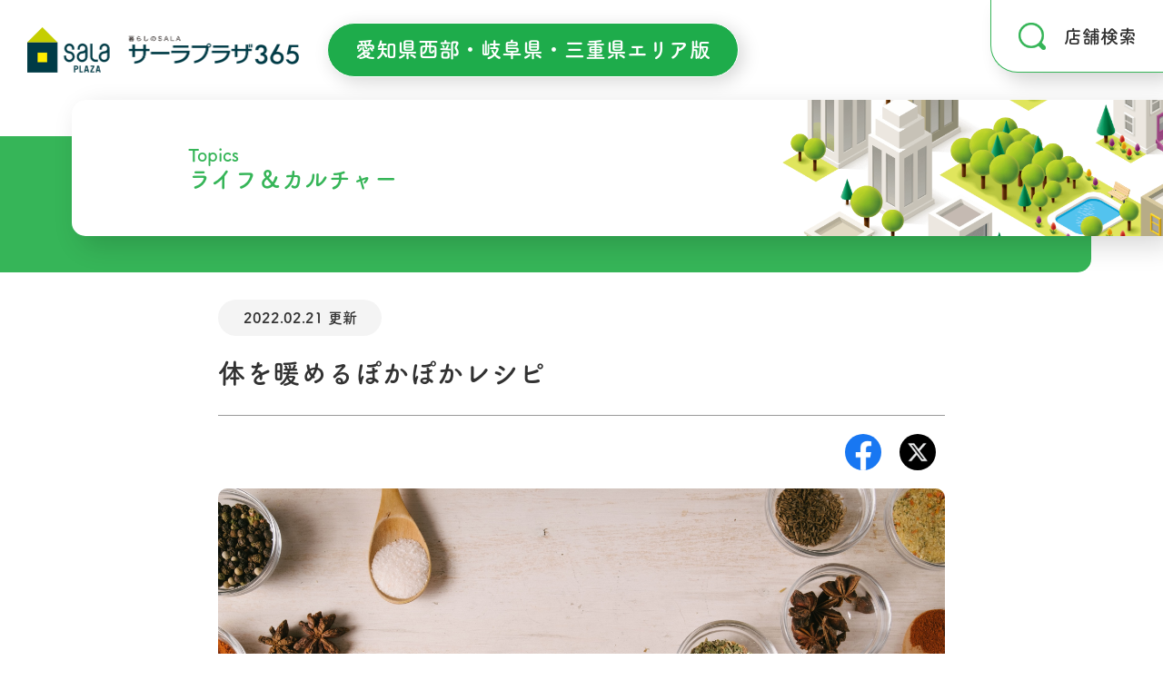

--- FILE ---
content_type: text/html; charset=UTF-8
request_url: https://www.salaplaza365.jp/nagoya/topics/detail/178
body_size: 11818
content:
<!DOCTYPE html>
<html lang="ja">
<head>
<meta http-equiv="X-UA-Compatible" content="IE=edge">
<meta http-equiv="Content-Type" content="text/html; charset=utf-8" />
<script type="text/javascript">var deviceUA = window.document; if (navigator.userAgent.indexOf('iPad') > -1) { deviceUA.write('<meta name="viewport" content="width=1200px, user-scalable=yes">'); } else { deviceUA.write('<meta name="viewport" content="width=device-width, user-scalable=yes">'); }</script>
<!-- Google Tag Manager -->
<script>(function(w,d,s,l,i){w[l]=w[l]||[];w[l].push({'gtm.start':
new Date().getTime(),event:'gtm.js'});var f=d.getElementsByTagName(s)[0],
j=d.createElement(s),dl=l!='dataLayer'?'&l='+l:'';j.async=true;j.src=
'https://www.googletagmanager.com/gtm.js?id='+i+dl;f.parentNode.insertBefore(j,f);
})(window,document,'script','dataLayer','GTM-W8HV8XS');</script>

<script>(function(w,d,s,l,i){w[l]=w[l]||[];w[l].push({'gtm.start':
new Date().getTime(),event:'gtm.js'});var f=d.getElementsByTagName(s)[0],
j=d.createElement(s),dl=l!='dataLayer'?'&l='+l:'';j.async=true;j.src=
'https://www.googletagmanager.com/gtm.js?id='+i+dl;f.parentNode.insertBefore(j,f);
})(window,document,'script','dataLayer','GTM-5DQLM9Z');</script>

<script>(function(w,d,s,l,i){w[l]=w[l]||[];w[l].push({'gtm.start':
new Date().getTime(),event:'gtm.js'});var f=d.getElementsByTagName(s)[0],
j=d.createElement(s),dl=l!='dataLayer'?'&l='+l:'';j.async=true;j.src=
'https://www.googletagmanager.com/gtm.js?id='+i+dl;f.parentNode.insertBefore(j,f);
})(window,document,'script','dataLayer','GTM-WJ98WRSL');</script>
<!-- End Google Tag Manager -->
<!-- ▼▼ Page Base ▼▼ -->
<link rel="shortcut icon" href="/src/image/common/favicon.png">
<link rel="apple-touch-icon-precomposed" href="/src/image/common/webclip.jpg">
<meta property="og:locale" content="ja_JP" />
<meta property="og:type" content="website" />
<meta property="og:title" content="サーラプラザ365" />
<meta property="og:description" content="エネルギーのこと、ガス機器をはじめとした住宅設備のこと、リフォームのことなど…暮らしの中のお困りごとはぜんぶ、サーラにきいてみてください。お客さま一人ひとりの暮らしに“よりそい”“つながる”サーラのコンシェルジュサイトです。" />
<meta property="og:url" content="https://www.salaplaza365.jp" />
<meta property="og:site_name" content="サーラプラザ365" />
<meta property="og:image" content="/src/image/common/logo_ogp.png" />
<meta name="Description" content="エネルギーのこと、ガス機器をはじめとした住宅設備のこと、リフォームのことなど…暮らしの中のお困りごとはぜんぶ、サーラにきいてみてください。お客さま一人ひとりの暮らしに“よりそい”“つながる”サーラのコンシェルジュサイトです。" />
<!-- ▼▼ CSS Base ▼▼ -->
<link type="text/css" rel="stylesheet" href="/src/css/resources/set-resources.css" />
<link type="text/css" rel="stylesheet" href="/src/css/assets/layout.css" />
<link type="text/css" rel="stylesheet" href="/src/css/assets/l_module.css" />
<!-- ▼▼ Javascript ▼▼ -->
<script type="text/javascript" src="https://code.jquery.com/jquery-3.4.1.min.js"></script>
<script type="text/javascript" src="/src/js/resources/set-resources.js"></script>
<script type="text/javascript" src="/src/js/assets/common.js"></script>
<!-- ▼▼ Fonts ▼▼ -->
<link href="https://fonts.googleapis.com/css?family=Lato:400,700&display=swap" rel="stylesheet"> 
<script>
(function(d) {
  var config = {
    kitId: 'bdy8tcc',
    scriptTimeout: 3000,
    async: true
  },
  h=d.documentElement,t=setTimeout(function(){h.className=h.className.replace(/\bwf-loading\b/g,"")+" wf-inactive";},config.scriptTimeout),tk=d.createElement("script"),f=false,s=d.getElementsByTagName("script")[0],a;h.className+=" wf-loading";tk.src='https://use.typekit.net/'+config.kitId+'.js';tk.async=true;tk.onload=tk.onreadystatechange=function(){a=this.readyState;if(f||a&&a!="complete"&&a!="loaded")return;f=true;clearTimeout(t);try{Typekit.load(config)}catch(e){}};s.parentNode.insertBefore(tk,s)
})(document);
</script>
		

<!-- ▼▼ Add. 2023.10.30 ▼▼ -->
<!-- ▲▲ Add. 2023.10.30 ▲▲ -->


<!-- ▼▼ Add. 2024.04.15 ▼▼ -->
<!-- ▲▲ Add. 2024.04.15 ▲▲ -->


<!-- ▼▼ Page Custom ▼▼ -->
<title>体を暖めるぽかぽかレシピ | トピックス | サーラプラザ365</title>
<link rel="canonical" href="//www.salaplaza365.jp/topics/detail/178" />
<!-- other area -->
<!-- ▲▲ Page Custom ▲▲ -->


</head>
<body class="areasec nagoya topics" id="topics_detail">
<!-- Google Tag Manager (noscript) -->
<noscript><iframe src="https://www.googletagmanager.com/ns.html?id=GTM-W8HV8XS"
height="0" width="0" style="display:none;visibility:hidden"></iframe></noscript>

<noscript><iframe src="https://www.googletagmanager.com/ns.html?id=GTM-5DQLM9Z"
height="0" width="0" style="display:none;visibility:hidden"></iframe></noscript>

<noscript><iframe src="https://www.googletagmanager.com/ns.html?id=GTM-WJ98WRSL"
height="0" width="0" style="display:none;visibility:hidden"></iframe></noscript>
<!-- End Google Tag Manager (noscript) -->

<header id="gl-header" class="fadein">
	<div id="h-ttlarea" class="scrollhide">
		<div class="com-logoarea">
			<a class="com-logo general salaplaza365" href="/">サーラプラザ365</a>
						<a class="com-logo salaplaza365" href="/nagoya/">サーラプラザ365</a>																	</div>
		<div class="h-areaname"><span class="h-an-item">愛知県西部・岐阜県・三重県エリア版</span></div>
	</div>
	<div id="h-btnarea">
		<a class="h-ba-item search" href="/search/">店舗検索</a>
	</div>
</header>

<!-- ▼▼ Page Contents ▼▼ -->
<div id="intro">
  <div id="int_ttl-area" class="fadein">
    <div id="int_ttl"><small>Topics</small>ライフ＆カルチャー</div>
  </div>
</div>


<div id="container" class="fadein">
    
  <div class="topics-detail-wrap">
    <section class="topics-detail">
          <div class="tpc-dtl-ttlarea">
        <div class="tpc-dtl-data">2022.02.21&nbsp;更新</div>
        <h1 class="tpc-dtl-ttl">体を暖めるぽかぽかレシピ</h1>
      </div>
      <div class="com-sharea">
	<a class="cs-item facebook" href="https://www.facebook.com/share.php?u=https://www.salaplaza365.jp/nagoya/topics/detail/178" rel="nofollow" target="_blank">Facebook</a>
	<a class="cs-item twitter" href="https://twitter.com/intent/tweet?text=体を暖めるぽかぽかレシピ&url=https://www.salaplaza365.jp/nagoya/topics/detail/178" target="_blank">twitter</a>
</div>      <div class="tpc-dtl-thumb">
                <img src="https://www.salaplaza365.jp/user_files/uploads/topics/nagoya/life/202202/046.jpg">              </div>
      <div class="tpc-dtl-con">
        <p>気候が安定しない2月、朝夕の寒暖差に体調を崩してしまいがち。エネルギー価格の高騰で光熱費が上がっているため、暖房をつけるのはもったいない！という方は、毎日の食事にスパイスを取り入れて体を温めてみませんか。</p>
<p><span style="font-size: 24px;"><span style="background-color: #0000ff;">&nbsp;</span>　体を温めるスパイス<br /></span>・<strong><span style="color: #ff6600;">ブラックペッパー</span></strong>：「ピペリン」という成分が交感神経を刺激して血流をアップし、血液が末端の血管にまで行き渡ることによって冷え性改善効果が期待できます。<br />・<strong><span style="color: #ff6600;">レッドペッパー</span></strong>　：レッドペッパーは唐辛子の種を原料とし、刺激的な辛味が特徴です。辛味成分である「カプサイシン」は、体脂肪を燃焼させて身体を温めることから、代謝アップを促進し、痩せやすく太りにくい身体作りに役立ちます。また、唐辛子はビタミンAやビタミンCなどのビタミン類を豊富に含むので、活性化酸素の増加を抑える働きや抗酸化作用があります。加えて、カプサイシンは皮脂の分泌を調整する働きがあるので、肌をキレイにする効果も期待できます。<br />・<strong><span style="color: #ff6600;">シナモン</span></strong>　　　　：体を温める効果が大きく、血液循環が良くなることで美肌効果や、冷え性・むくみなどの防止にも役立ちます。辛みと甘さを伴った特徴的な香りが人気で、お菓子などにもよく使われています。シナモンは高い抗酸化作用を持ち、さらに毛細血管の傷を修復してくれる効果もあるので、肌の代謝が高くなり、アンチエイジングの効果にも期待できます。<br /><strong><span style="color: #ff6600;"><span style="color: #000000;">・</span>ナツメグ　　　　</span></strong><span style="color: #000000;">：</span>消炎効果や消化促進効果に加え、体を暖める効果が期待できます。整腸作用、腸内ガスの抑制、下痢防止などにもおすすめとされています。<br /><a href="https://www.asc-jp.com/syokubu/spice/%E3%82%B9%E3%83%91%E3%82%A4%E3%82%B9%E3%81%AE%E5%8A%B9%E8%83%BD%E3%81%A8%E5%8A%B9%E6%9E%9C/">【引用】日本安全食料料理協会HP【スパイスの効能と効果】</a><br /><a href="https://www.mainichigrillbu.com/column/914">【引用】ノーリツ　毎日グリル部コラム【冬のスパイス使い】</a></p>
<p><br />このほか、有名なものでは【ジンジャー（生姜）】がありますが、生と過熱したものとでは効能が異なるようです。<br /><br /><span style="color: #0000ff;">生の生姜にはジンゲロールと呼ばれる成分が含まれています。ジンゲロールは解熱作用や強い殺菌効果があり、体内の熱を取り除き、体の表面を温めてくれる効果があります。<span style="color: #000000;"><span style="color: #0000ff;">一方で熱を加えられた生姜は、ジンゲロールがショウガオールという成分に変わります。ショウガオールには血流を高めて、体を芯から温めてくれる効果があります。また乾燥させた生姜にも、熱した生姜と同じショウガオールが多く含まれています。</span><br /><a href="https://tenshoku.mynavi.jp/knowhow/suppli/healthcare/047">【引用】マイナビ転職【生の生姜は体を冷やすって本当？症状別の賢い生姜活用法】</a></span></span><br /><br /><span style="font-size: 24px;"><span style="background-color: #0000ff;">&nbsp;</span>　おすすめスパイスレシピ　<br /></span><span style="font-size: 14px; background-color: #ff6600;"><span style="background-color: #ffffff;">ここからはスパイスを使用したレシピをご紹介いたします。<br />※レシピのリンク先は、㈱ノーリツが運営する『<a href="https://www.mainichigrillbu.com/">毎日グリル部</a>』サイトです。レシピやコラムがたくさん掲載されていますので、毎日の献立に困った時などに大活躍します！</span></span></p>
<p>◎ナツメグ使用　【<a href="https://www.mainichigrillbu.com/recipe/1462">さつまいもとキノコのジャーマンポテト風</a>】</p>
<p>◎唐辛子使用　　【<a href="https://www.mainichigrillbu.com/recipe/260">ししとうガパオライス</a>】</p>
<p>◎シナモン使用　【<a href="https://www.mainichigrillbu.com/recipe/1155">マルチグリルdeアップルパイ</a>】</p>
<p><span style="font-size: 24px;"><span style="background-color: #0000ff;">&nbsp;</span>　まとめ　<br /></span><span style="font-size: 14px; background-color: #ff6600;"><span style="background-color: #ffffff;">体を内側から温めて、健康な体で寒い季節をのりこえましょう！</span></span></p>
<p><span style="font-size: 14px; background-color: #ff6600;"><span style="background-color: #ffffff;"><span style="font-size: 24px;"><span style="background-color: #0000ff;">&nbsp;</span>　おまけ　<br /></span>お料理をラクにしてくれる、グリルにお任せ調理機能が搭載されている<a href="https://www.noritz.co.jp/product/kitchen01/builtin/piatto/piatto-multi.html">【ピアットマルチグリル】</a>をご紹介<br /><a href="https://www.noritz.co.jp/product/kitchen01/builtin/piatto/piatto-multi.html"><img src="https://www.salaplaza365.jp/user_files/uploads/topics/nagoya/life/202202/piatto.jpg" alt="" width="300" height="170" /></a><br />グリル部では、食材を切って専用容器に入れるだけでマルチグリルが絶妙な火加減で素材のうまみを引き出して調理してくれます。※詳しく知りたい方は<a href="https://www.noritz.co.jp/product/kitchen01/builtin/piatto/piatto-multi.html">こちら</a>（ノーリツ公式HP）<br /></span></span></p>
<p><span style="font-size: 14px; background-color: #ff6600;"><span style="background-color: #ffffff;">【関連記事】<a href="/topics/detail/135">食で暑い夏を乗り切ろう！夏バテ予防レシピのご紹介</a></span></span></p>
<p>【TOPに戻る】<a href="/nagoya/">サーラプラザ365（名古屋）</a></p>
<p>【公式Instagram】<a href="https://www.instagram.com/sala_nagoya/">なごやのサーラ／サーラE＆L名古屋</a></p>
<p>&nbsp;</p>      </div>
        </section>
  </div>


  <!-- ▼▼ ジャンルカテゴリ ▼▼ -->
  <!-- <div class="topics-category">
    <div class="tpc-cat-ttlarea">
      <div class="tpc-cat-ttl"><small>Category</small>カテゴリー</div>
      <a class="tpc-cat-morelist" href="/topics/">記事一覧</a>
    </div>
        <ul class="tpc-cat-list">
          <li class="tpc-cat-item cate1_01"><a href="/topics/?category1_id=1">ニュース＆インフォメーション</a></li>
            <li class="tpc-cat-item cate1_02"><a href="/topics/?category1_id=2">イベント＆キャンペーン</a></li>
            <li class="tpc-cat-item cate1_03"><a href="/topics/?category1_id=3">ライフ＆カルチャー</a></li>
            <li class="tpc-cat-item cate1_04"><a href="/topics/?category1_id=4">キャンペーン</a></li>
            <li class="tpc-cat-item cate1_05"><a href="/topics/?category1_id=5">お役立ち情報・お知らせ</a></li>
          </ul>
      </div> -->
  <!-- ▲▲ ジャンルカテゴリ ▲▲ -->


  <div class="breadcrumbs">
    <ul>
      <li><a href="/">ホーム</a></li>
            <li>体を暖めるぽかぽかレシピ</li>
    </ul>
  </div>


</div>
<!-- ▲▲ Page Contents ▲▲ -->


<div class="com-bannerarea fadein"><a class="com-ba-item tsumugi" href="https://tsumugi.sala.jp/" target="_blank">
	<img src="/src/image/banner/Bnr_Tsumugi_900-600.png" alt="住まい・暮らしの情報サイト SALAつむぎ">
</a>
<a class="com-ba-item youtube" href="https://www.youtube.com/channel/UC634fKbqT7ermMjolOLKDyg" target="_blank">
	<img src="/src/image/banner/Bnr_YouTubeChannel.png" alt="暮らしのサーラ公式YouTubeチャンネルはこちら">
</a>
<a class="com-ba-item salarecommended up" href="/recommend/">
	<img src="/src/image/banner/Bnr_SalaRecommended.png" alt="サーラのおすすめ">
</a>

<style type="text/css">
.com-ba-item.salarecommended.up:before {
	background-color: rgba(255, 0, 0, 1);
	color: rgba(255, 255, 255, 1);
	position: absolute;
	left: 0;
	top: 0;
	display: flex;
	align-items: center;
	justify-content: center;
	box-shadow: 10px 10px 15px rgba(0, 0, 0, .5);
	border-radius: 50%;
	box-sizing: border-box;
	/*
	*/
	content: 'NEW';
	}
@media screen and (min-width: 751px) {
.com-ba-item.salarecommended.up:before {
	height: 60px;
	width: 60px;
	font-size: 23px;
	}
_:-ms-lang(x)::-ms-backdrop, .com-ba-item.salarecommended.up:before { padding-top: 10px; }
}
@media screen and (max-width: 750px) {
.com-ba-item.salarecommended.up:before {
	height: 40px;
	width: 40px;
	font-size: 17px;
	}
}
</style>
<!--
--></div>


<div class="com-zipcodecheck-wrap default landscape">
  <div class="com-zipcodecheck-intro">
	<div class="zcc-int-label"><span>ご来店、お客さま宅などへの訪問の</span><span><strong class="tc-green">ご予約が簡単</strong>にできます！</span></div>
	<div class="zcc-int-ttl">＼そうだ！サーラに聞いてみよう／<br><small>事前のご予約がオススメです</small></div>
	<ul class="zcc-int-list">
		<li>来店か訪問かが<br>お選びいただけます</li>
		<li>お待たせいたしません</li>
		<li>専門スタッフによる<br>スムーズなご案内</li>
	</ul>
</div>  
<div class="com-zipcodecheck">
    <div class="zcc-inner">
      <div class="zcc-close"><span></span></div>
      <div class="zcc-ta-label">まずは郵便番号<small>で</small></div>
      <div class="zcc-ttlarea">
        <small>お近くの店舗<span class="tc-green">カンタン検索</span></small>
        訪問・来店予約
      </div>
      <div class="zcc-bodyarea">
        <input class="zcc_input" type="tel" name="zipcode" placeholder="郵便番号（ハイフンなし）" onfocus="offPostFmt(this);" onblur="offPostFmt(this);"><button class="zcc_submit" name="" onclick="goSubmit(this.previousElementSibling);">検索</button>
      </div>
    </div>
</div>
<script>

// 

function goSubmit(obj){
	offPostFmt(obj);
  var _ipt = ({});
  _ipt.zipcode = submitSet;
	
  // formタグのもとを作成
  var _form = document.createElement("form");
  for (var i in _ipt) {
    // inputタグを作成
    var _tmpInput = document.createElement("input");
    _tmpInput.setAttribute("name", i); // inputタグのname属性の値
    _tmpInput.setAttribute("type", "hidden"); // inputタグのtype属性の値（hiddenで大丈夫）
    _tmpInput.setAttribute("value", _ipt[i]); // inputタグのvalue属性の値
    // formタグの中にinputタグを追加
    _form.appendChild(_tmpInput);
  }
  _form.action ="/zipcodecheck/";   // formタグのaction属性の値と同じ。
  _form.method = "post";          // formタグのmethod属性の値と同じ。(get / post)
  //_form.target = "_blank";        // formタグのtarget属性の値と同じ。不要なら無くてOK
  _form.encoding="application/x-www-form-urlencoded";
  // formを出力しないと送信できないブラウザがある
  _form.style = "overflow:hidden;width:0;height:0;";
  document.body.appendChild(_form);
  // formを送信
  _form.submit();
	//console.log(submitSet);
}

function offPostFmt(obj){
	var reg = new RegExp("-", "g");
	var chgVal = obj.value.replace(reg, "");
	if(!isNaN(chgVal)){
		obj.value = chgVal;
		obj.select();
		submitSet = chgVal;  // 送信時に値が欲しいので
	}
}

/*
document.getElementsByClassName("findzipcode2").onkeypress = (e) => {
  const key = e.keyCode || e.charCode || 0;
  if (key == 13) {
    e.preventDefault();
  }
}
*/
</script></div>


<a class="anchor" id="store"></a>
<section class="com-store-wrap">
  <h2 class="com-store-ttl"><div class="com-store-ttl-icon"><img src="/src/image/common/logo/mark-salaplaza@2x.png" alt="サーラプラザ"><img src="/src/image/common/logo/mark-salastation@2x.png" alt="サーラステーション"></div>お近くのサーラ</h2>
<div class="com-store-info">
	<p>地域に密着した暮らしの相談窓口として、サーラプラザなどのショールームとスタッフが、<br class="pc">お客さま一人ひとりに寄り添ったサービスを提供します。</p>
</div>
<div class="com-store-list">
	<div class="com-store-lst-general">
		<div class="com-store-lg-item">
			<div class="com-store-lg-name acd-tgl"><span class="tc-green">愛知県東部</span><small>エリアのお客さま</small></div>
			<div class="com-store-lg-con"><dl class="com-str-item plz">
	<dt>サーラプラザ豊橋</dt>
	<dd>
		<p class="com-str-add">愛知県豊橋市白河町100</p>
		<div class="com-str-linkarea">
			<a class="com-str-map" href="https://goo.gl/maps/WYNBjstL6cAQD1mR9" target="_blank">Map</a>
			<a class="com-str-tel" href="tel:0532-31-3121"><span>0532-31-3121</span></a>
		</div>
	</dd>
</dl>

<dl class="com-str-item stt">
	<dt>サーラステーション豊橋西部</dt>
	<dd>
		<p class="com-str-add">愛知県豊橋市湊町80</p>
		<div class="com-str-linkarea">
			<a class="com-str-map" href="https://goo.gl/maps/kUZpFqj1PCyJV2627" target="_blank">Map</a>
			<a class="com-str-tel" href="tel:0532-55-1158"><span>0532-55-1158</span></a>
		</div>
	</dd>
</dl>

<dl class="com-str-item plz">
	<dt>サーラプラザ豊橋南</dt>
	<dd>
		<p class="com-str-add">愛知県豊橋市向草間町字北新切118-1</p>
		<div class="com-str-linkarea">
			<a class="com-str-map" href="https://maps.app.goo.gl/ps2LT6ajsYWPPaye8" target="_blank">Map</a>
			<a class="com-str-tel" href="tel:0532-48-1314"><span>0532-48-1314</span></a>
		</div>
	</dd>
</dl>

<dl class="com-str-item stt">
	<dt>サーラステーション田原</dt>
	<dd>
		<p class="com-str-add">愛知県田原市加治町洲田22-3</p>
		<div class="com-str-linkarea">
			<a class="com-str-map" href="https://goo.gl/maps/t6bSaMWvqw1tfoZ89" target="_blank">Map</a>
			<a class="com-str-tel" href="tel:0531-22-6151"><span>0531-22-6151</span></a>
		</div>
	</dd>
</dl>

<dl class="com-str-item stt">
	<dt>サーラステーション渥美</dt>
	<dd>
		<p class="com-str-add">愛知県田原市福江町沢35</p>
		<div class="com-str-linkarea">
			<a class="com-str-map" href="https://goo.gl/maps/gsXmdYcK4GgUcEDb7" target="_blank">Map</a>
			<a class="com-str-tel" href="tel:0531-32-0254"><span>0531-32-0254</span></a>
		</div>
	</dd>
</dl>

<dl class="com-str-item plz">
	<dt>サーラプラザ豊橋岩田</dt>
	<dd>
		<p class="com-str-add">愛知県豊橋市中岩田1-15-25</p>
		<div class="com-str-linkarea">
			<a class="com-str-map" href="https://goo.gl/maps/UzQPVVAXDsgXYrXp6" target="_blank">Map</a>
			<a class="com-str-tel" href="tel:0532-69-5222"><span>0532-69-5222</span></a>
		</div>
	</dd>
</dl>

<!-- <dl class="com-str-item stt">
	<dt>サーラステーション豊岡</dt>
	<dd>
		<p class="com-str-add">愛知県豊橋市中岩田1-15-25<br class="pc"><small>（サーラプラザ豊橋岩田内）</small></p>
		<a class="com-str-tel" href="tel:0532-61-3063"><span>0532-61-3063</span></a>
	</dd>
</dl> -->

<!-- <dl class="com-str-item stt">
	<dt>サーラステーション豊橋中部</dt>
	<dd>
		<p class="com-str-add">愛知県豊橋市佐藤2-2-1</p>
		<div class="com-str-linkarea">
			<a class="com-str-map" href="https://goo.gl/maps/qF3AxrBcum4XWt1ZA" target="_blank">Map</a>
			<a class="com-str-tel" href="tel:0532-66-4111"><span>0532-66-4111</span></a>
		</div>
	</dd>
</dl> -->

<dl class="com-str-item plz">
	<dt>サーラプラザ豊川</dt>
	<dd>
		<p class="com-str-add">愛知県豊川市豊川町知通63-1</p>
		<div class="com-str-linkarea">
			<a class="com-str-map" href="https://goo.gl/maps/vH9u2pqWvKimjUgA8" target="_blank">Map</a>
			<a class="com-str-tel" href="tel:0533-86-4151"><span>0533-86-4151</span></a>
			<a class="com-str-lnk" href="https://www.sala-plaza.jp/toyokawa/" target="_blank"><span>公式サイト</span></a>
		</div>
	</dd>
</dl>

<dl class="com-str-item stt">
	<dt>サーラステーション新城</dt>
	<dd>
		<p class="com-str-add">愛知県新城市富永字新栄26-2</p>
		<div class="com-str-linkarea">
			<a class="com-str-map" href="https://goo.gl/maps/jUMJHRfhp3GDfgnL8" target="_blank">Map</a>
			<a class="com-str-tel" href="tel:0536-22-3237"><span>0536-22-3237</span></a>
		</div>
	</dd>
</dl>

<dl class="com-str-item plz">
	<dt>サーラプラザ蒲郡</dt>
	<dd>
		<p class="com-str-add">愛知県蒲郡市港町22</p>
		<div class="com-str-linkarea">
			<a class="com-str-map" href="https://goo.gl/maps/ELEAWgnMZBtYj4hK8" target="_blank">Map</a>
			<a class="com-str-tel" href="tel:0533-69-1356"><span>0533-69-1356</span></a>
		</div>
	</dd>
</dl></div>
		</div>
		<div class="com-store-lg-item">
			<div class="com-store-lg-name acd-tgl"><span class="tc-green">愛知県西部・岐阜県・三重県</span><small>エリアのお客さま</small></div>
			<div class="com-store-lg-con"><dl class="com-str-item plz">
	<dt>サーラプラザ知立</dt>
	<dd>
		<p class="com-str-add">愛知県知立市鳥居1-1-17</p>
		<div class="com-str-linkarea">
			<a class="com-str-map" href="https://goo.gl/maps/MPpVjzgmDTP6qPgE9" target="_blank">Map</a>
			<a class="com-str-tel" href="tel:0566-82-6064"><span>0566-82-6064</span></a>
		</div>
	</dd>
</dl>

<dl class="com-str-item etc">
	<dt>知立営業所</dt>
	<dd>
		<p class="com-str-add">愛知県知立市鳥居1-1-17</p>
		<div class="com-str-linkarea">
			<a class="com-str-map" href="https://goo.gl/maps/MPpVjzgmDTP6qPgE9" target="_blank">Map</a>
			<a class="com-str-tel" href="tel:0566-82-0155"><span>0566-82-0155</span></a>
		</div>
	</dd>
</dl>

<dl class="com-str-item etc">
	<dt>豊田営業所</dt>
	<dd>
		<p class="com-str-add">愛知県豊田市丸山町3-48-1</p>
		<div class="com-str-linkarea">
			<a class="com-str-map" href="https://goo.gl/maps/MFSJYjB2ZCgs2X8o8" target="_blank">Map</a>
			<a class="com-str-tel" href="tel:0565-27-8603"><span>0565-27-8603</span></a>
		</div>
	</dd>
</dl>

<dl class="com-str-item etc">
	<dt>半田営業所</dt>
	<dd>
		<p class="com-str-add">愛知県半田市新生町2-40-1</p>
		<div class="com-str-linkarea">
			<a class="com-str-map" href="https://goo.gl/maps/4ZBxxEUuZoG3PULe8" target="_blank">Map</a>
			<a class="com-str-tel" href="tel:0569-27-8781"><span>0569-27-8781</span></a>
		</div>
	</dd>
</dl>

<dl class="com-str-item etc">
	<dt>春日井営業所</dt>
	<dd>
		<p class="com-str-add">愛知県春日井市味美町1-128</p>
		<div class="com-str-linkarea">
			<a class="com-str-map" href="https://goo.gl/maps/DMgEjsyEqnCJUrYd9" target="_blank">Map</a>
			<a class="com-str-tel" href="tel:0568-31-6851"><span>0568-31-6851</span></a>
		</div>
	</dd>
</dl>

<dl class="com-str-item plz">
	<dt>サーラプラザ安城</dt>
	<dd>
		<p class="com-str-add">愛知県安城市横山町下毛賀知135</p>
		<div class="com-str-linkarea">
			<a class="com-str-map" href="https://goo.gl/maps/hwF6LkUgRNWcrhZa7" target="_blank">Map</a>
			<a class="com-str-tel" href="tel:0566-74-1376"><span>0566-74-1376</span></a>
		</div>
	</dd>
</dl>

<dl class="com-str-item etc">
	<dt>岡崎営業所</dt>
	<dd>
		<p class="com-str-add">愛知県岡崎市朝日町2-1</p>
		<div class="com-str-linkarea">
			<a class="com-str-map" href="https://goo.gl/maps/Hbvffkn23KWJqYm97" target="_blank">Map</a>
			<a class="com-str-tel" href="tel:0564-23-8282"><span>0564-23-8282</span></a>
		</div>
	</dd>
</dl>

<dl class="com-str-item etc">
	<dt>西尾営業所</dt>
	<dd>
		<p class="com-str-add">愛知県西尾市米津町入船2-58</p>
		<div class="com-str-linkarea">
			<a class="com-str-map" href="https://goo.gl/maps/Ed8jomu8rRBttMgy9" target="_blank">Map</a>
			<a class="com-str-tel" href="tel:0563-56-8282"><span>0563-56-8282</span></a>
		</div>
	</dd>
</dl>

<dl class="com-str-item etc">
	<dt>大垣営業所</dt>
	<dd>
		<p class="com-str-add">岐阜県大垣市草道島町39</p>
		<div class="com-str-linkarea">
			<a class="com-str-map" href="https://goo.gl/maps/rsysHQGqfXzT5hWd9" target="_blank">Map</a>
			<a class="com-str-tel" href="tel:0584-71-1417"><span>0584-71-1417</span></a>
		</div>
	</dd>
</dl>

<dl class="com-str-item etc">
	<dt>岐阜各務原営業所</dt>
	<dd>
		<p class="com-str-add">岐阜県各務原市鵜沼三ツ池町1-27-4</p>
		<div class="com-str-linkarea">
			<a class="com-str-map" href="https://goo.gl/maps/8iexgZSrqdnv59jt7" target="_blank">Map</a>
			<a class="com-str-tel" href="tel:058-380-5505"><span>058-380-5505</span></a>
		</div>
	</dd>
</dl>

<dl class="com-str-item etc">
	<dt>瑞浪営業所</dt>
	<dd>
		<p class="com-str-add">岐阜県瑞浪市一色町2-124</p>
		<div class="com-str-linkarea">
			<a class="com-str-map" href="https://goo.gl/maps/p97JzBTAskvMh7YV7" target="_blank">Map</a>
			<a class="com-str-tel" href="tel:0572-68-0666"><span>0572-68-0666</span></a>
		</div>
	</dd>
</dl>

<dl class="com-str-item etc">
	<dt>四日市営業所</dt>
	<dd>
		<p class="com-str-add">三重県四日市市新正3-11-8</p>
		<div class="com-str-linkarea">
			<a class="com-str-map" href="https://goo.gl/maps/i5yJVDa45HcrLKEW8" target="_blank">Map</a>
			<a class="com-str-tel" href="tel:059-357-1320"><span>059-357-1320</span></a>
		</div>
	</dd>
</dl></div>
		</div>
		<div class="com-store-lg-item">
			<div class="com-store-lg-name acd-tgl"><span class="tc-green">静岡県西部</span><small>エリアのお客さま</small></div>
			<div class="com-store-lg-con"><dl class="com-str-item plz">
	<dt>サーラプラザ浜松</dt>
	<dd>
		<p class="com-str-add">静岡県浜松市中央区西塚町200</p>
		<div class="com-str-linkarea">
			<a class="com-str-map" href="https://goo.gl/maps/1hPmt62eaqHhtVtV9" target="_blank">Map</a>
			<a class="com-str-tel" href="tel:053-463-2121"><span>053-463-2121</span></a>
		</div>
	</dd>
</dl>

<dl class="com-str-item stt">
	<dt>サーラステーション東部</dt>
	<dd>
		<p class="com-str-add">静岡県浜松市中央区飯田町417</p>
		<div class="com-str-linkarea">
			<a class="com-str-map" href="https://goo.gl/maps/UnKshYWEu6uaLGjz5" target="_blank">Map</a>
			<a class="com-str-tel" href="tel:053-463-6868"><span>053-463-6868</span></a>
		</div>
	</dd>
</dl>

<dl class="com-str-item stt">
	<dt>サーラステーション浜北</dt>
	<dd>
		<p class="com-str-add">静岡県浜松市浜名区尾野2784-1</p>
		<div class="com-str-linkarea">
			<a class="com-str-map" href="https://goo.gl/maps/x7rNz6H4yyd3E52z6" target="_blank">Map</a>
			<a class="com-str-tel" href="tel:053-589-0811"><span>053-589-0811</span></a>
		</div>
	</dd>
</dl>

<dl class="com-str-item plz">
	<dt>サーラプラザ浜北</dt>
	<dd>
		<p class="com-str-add">静岡県浜松市浜名区貴布祢1200番地<br>プレ葉ウォーク浜北1F</p>
		<div class="com-str-linkarea">
			<a class="com-str-map" href="https://goo.gl/maps/dNQJNhmkDrEHz6JP7" target="_blank">Map</a>
			<a class="com-str-tel" href="tel:053-584-2679"><span>053-584-2679</span></a>
		</div>
	</dd>
</dl>

<dl class="com-str-item stt">
	<dt>サーラステーション細江</dt>
	<dd>
		<p class="com-str-add">静岡県浜松市浜名区細江町中川1905-1</p>
		<div class="com-str-linkarea">
			<a class="com-str-map" href="https://goo.gl/maps/jE7oY3QwDkyUo3Zz5" target="_blank">Map</a>
			<a class="com-str-tel" href="tel:053-523-2880"><span>053-523-2880</span></a>
		</div>
	</dd>
</dl>

<dl class="com-str-item plz">
	<dt>サーラプラザ佐鳴台</dt>
	<dd>
		<p class="com-str-add">静岡県浜松市中央区佐鳴台1-11-5</p>
		<div class="com-str-linkarea">
			<a class="com-str-map" href="https://goo.gl/maps/Vg23j4qwtt69et1R8" target="_blank">Map</a>
			<a class="com-str-tel" href="tel:053-455-0563"><span>053-455-0563</span></a>
		</div>
	</dd>
</dl>

<dl class="com-str-item plz">
	<dt>サーラプラザ湖西</dt>
	<dd>
		<p class="com-str-add">静岡県湖西市新居町中之郷4046</p>
		<div class="com-str-linkarea">
			<a class="com-str-map" href="https://goo.gl/maps/D9DCGcdZNfGmVm2e9" target="_blank">Map</a>
			<a class="com-str-tel" href="tel:053-594-6123"><span>053-594-6123</span></a>
		</div>
	</dd>
</dl>

<dl class="com-str-item plz">
	<dt>サーラプラザさいわい</dt>
	<dd>
		<p class="com-str-add">静岡県浜松市中央区幸1-3-10</p>
		<div class="com-str-linkarea">
			<a class="com-str-map" href="https://goo.gl/maps/W4P7av6puCHM8sEC9" target="_blank">Map</a>
			<a class="com-str-tel" href="tel:053-472-3237"><span>053-472-3237</span></a>
		</div>
	</dd>
</dl>

<dl class="com-str-item plz">
	<dt>サーラプラザ磐田</dt>
	<dd>
		<p class="com-str-add">静岡県磐田市今之浦4-6-1</p>
		<div class="com-str-linkarea">
			<a class="com-str-map" href="https://goo.gl/maps/HWpsPxGu7WB4YzfBA" target="_blank">Map</a>
			<a class="com-str-tel" href="tel:0538-35-3058"><span>0538-35-3058</span></a>
		</div>
	</dd>
</dl>

<dl class="com-str-item stt">
	<dt>サーラステーション袋井</dt>
	<dd>
		<p class="com-str-add">2020年10月1日より<br class="sp">サーラプラザ磐田に統合いたしました</p>
		<!-- <a class="com-str-tel" href="tel:0538-43-2552"><span>0538-43-2552</span></a> -->
	</dd>
</dl>

<dl class="com-str-item stt">
	<dt>サーラステーション中遠</dt>
	<dd>
		<p class="com-str-add">静岡県掛川市細田222</p>
		<div class="com-str-linkarea">
			<a class="com-str-map" href="https://goo.gl/maps/Q4wnkKnvgfZzjduPA" target="_blank">Map</a>
			<a class="com-str-tel" href="tel:0537-22-6261"><span>0537-22-6261</span></a>
		</div>
	</dd>
</dl>

<dl class="com-str-item stt">
	<dt>サーラステーション南遠</dt>
	<dd>
		<p class="com-str-add">2025年11月1日より<br class="sp">サーラステーション中遠に統合いたしました</p>
		<!--
		<p class="com-str-add">静岡県菊川市堂山新田103-1</p>
		<div class="com-str-linkarea">
			<a class="com-str-map" href="https://goo.gl/maps/UkhzXNgF34XUnGZE6" target="_blank">Map</a>
			<a class="com-str-tel" href="tel:0537-73-7410"><span>0537-73-7410</span></a>
		</div>
		-->
	</dd>
</dl></div>
		</div>
		<div class="com-store-lg-item">
			<div class="com-store-lg-name acd-tgl"><span class="tc-green">静岡県中部・東部・山梨県</span><small>エリアのお客さま</small></div>
			<div class="com-store-lg-con"><dl class="com-str-item etc">
	<dt>静岡営業所</dt>
	<dd>
		<p class="com-str-add">静岡県静岡市清水区鳥坂531</p>
		<div class="com-str-linkarea">
			<a class="com-str-map" href="https://goo.gl/maps/nAUgHtmxqq7vYoCr9" target="_blank">Map</a>
			<a class="com-str-tel" href="tel:054-347-4611"><span>054-347-4611</span></a>
		</div>
	</dd>
</dl>

<dl class="com-str-item etc">
	<dt>富士営業所</dt>
	<dd>
		<p class="com-str-add">静岡県富士市厚原字溝下108-4</p>
		<div class="com-str-linkarea">
			<a class="com-str-map" href="https://goo.gl/maps/GLAvQhjvUWusDj2p8" target="_blank">Map</a>
			<a class="com-str-tel" href="tel:0545-71-0003"><span>0545-71-0003</span></a>
		</div>
	</dd>
</dl>

<dl class="com-str-item etc">
	<dt>山梨南部営業所</dt>
	<dd>
		<p class="com-str-add">山梨県南巨摩郡南部町塩沢2759-1</p>
		<div class="com-str-linkarea">
			<a class="com-str-map" href="https://goo.gl/maps/keXh93VHjLr8ExwR9" target="_blank">Map</a>
			<a class="com-str-tel" href="tel:0556-64-3816"><span>0556-64-3816</span></a>
		</div>
	</dd>
</dl>

<dl class="com-str-item etc">
	<dt>三島営業所</dt>
	<dd>
		<p class="com-str-add">静岡県三島市安久96</p>
		<div class="com-str-linkarea">
			<a class="com-str-map" href="https://goo.gl/maps/n6QJt6RE2dZkVHix8" target="_blank">Map</a>
			<a class="com-str-tel" href="tel:055-977-5577"><span>055-977-5577</span></a>
		</div>
	</dd>
</dl></div>
		</div>
		<div class="com-store-lg-item">
			<div class="com-store-lg-name acd-tgl"><span class="tc-green">関東</span><small>エリアのお客さま</small></div>
			<div class="com-store-lg-con"><dl class="com-str-item etc">
	<dt>グッドライフサーラ関東 <br class="pc">戸塚営業所</dt>
	<dd>
		<p class="com-str-add">神奈川県横浜市戸塚区小雀町1959-1</p>
		<div class="com-str-linkarea">
			<a class="com-str-map" href="https://goo.gl/maps/1D6UU1SDRghfYmjPA" target="_blank">Map</a>
			<a class="com-str-tel" href="tel:045-854-2251"><span>045-854-2251</span></a>
		</div>
	</dd>
</dl>

<dl class="com-str-item etc">
	<dt>サーラプラザ横浜青葉<br>グッドライフサーラ関東 <br class="pc">青葉営業所</dt>
	<dd>
		<p class="com-str-add">神奈川県横浜市青葉区みたけ台5-7 <br class="pc">藤ヶ丘マイシティ1階</p>
		<div class="com-str-linkarea">
			<a class="com-str-map" href="https://goo.gl/maps/nqmEvQydnUR5iNNg8" target="_blank">Map</a>
			<a class="com-str-tel" href="tel:045-978-0659"><span>045-978-0659</span></a>
		</div>
	</dd>
</dl>

<dl class="com-str-item etc">
	<dt>グッドライフサーラ関東 <br class="pc">厚木営業所</dt>
	<dd>
		<p class="com-str-add">神奈川県厚木市南町28-10</p>
		<div class="com-str-linkarea">
			<a class="com-str-map" href="https://goo.gl/maps/JBo53KYA24Gks4My5" target="_blank">Map</a>
			<a class="com-str-tel" href="tel:046-229-1117"><span>046-229-1117</span></a>
		</div>
	</dd>
</dl>

<dl class="com-str-item etc">
	<dt>グッドライフサーラ関東 <br class="pc">横須賀営業所</dt>
	<dd>
		<p class="com-str-add">神奈川県横須賀市武1-3-12</p>
		<div class="com-str-linkarea">
			<a class="com-str-map" href="https://goo.gl/maps/DBpfHA5aExuqBR9h8" target="_blank">Map</a>
			<a class="com-str-tel" href="tel:046-857-2105"><span>046-857-2105</span></a>
		</div>
	</dd>
</dl>

<dl class="com-str-item etc">
	<dt>グッドライフサーラ関東 <br class="pc">八王子営業所</dt>
	<dd>
		<p class="com-str-add">東京都八王子市西片倉1-10-7</p>
		<div class="com-str-linkarea">
			<a class="com-str-map" href="https://goo.gl/maps/V9rwUtzTZBwX3QwG9" target="_blank">Map</a>
			<a class="com-str-tel" href="tel:042-636-7655"><span>042-636-7655</span></a>
		</div>
	</dd>
</dl>

<dl class="com-str-item etc">
	<dt>グッドライフサーラ関東 <br class="pc">所沢営業所</dt>
	<dd>
		<p class="com-str-add">埼玉県所沢市小手指台8-3</p>
		<div class="com-str-linkarea">
			<a class="com-str-map" href="https://goo.gl/maps/enqhkPcNY4sw6dEY8" target="_blank">Map</a>
			<a class="com-str-tel" href="tel:04-2923-7281"><span>04-2923-7281</span></a>
		</div>
	</dd>
</dl>

<dl class="com-str-item etc">
	<dt>グッドライフサーラ関東 <br class="pc">松戸営業所</dt>
	<dd>
		<p class="com-str-add">千葉県松戸市小金きよしヶ丘3-12-12</p>
		<div class="com-str-linkarea">
			<a class="com-str-map" href="https://goo.gl/maps/riRUAz3YNtHNxdD76" target="_blank">Map</a>
			<a class="com-str-tel" href="tel:047-341-0714"><span>047-341-0714</span></a>
		</div>
	</dd>
</dl>

<dl class="com-str-item etc">
	<dt>グッドライフサーラ関東 <br class="pc">小山営業所</dt>
	<dd>
		<p class="com-str-add">栃木県小山市駅東通り3-38-14</p>
		<div class="com-str-linkarea">
			<a class="com-str-map" href="https://goo.gl/maps/uiD67CbthkFnYVKYA" target="_blank">Map</a>
			<a class="com-str-tel" href="tel:0285-22-1292"><span>0285-22-1292</span></a>
		</div>
	</dd>
</dl></div>
		</div>
		<div class="com-store-lg-item">
			<div class="com-store-lg-name acd-tgl"><span class="tc-green">宮城県</span><small>エリアのお客さま</small></div>
			<div class="com-store-lg-con"><dl class="com-str-item etc">
	<dt>仙台支店</dt>
	<dd>
		<p class="com-str-add">宮城県仙台市太白区西多賀2-8-53</p>
		<div class="com-str-linkarea">
			<a class="com-str-map" href="https://goo.gl/maps/cQQ53tQR3VwCFzNB6" target="_blank">Map</a>
			<a class="com-str-tel" href="tel:022-245-3591"><span>022-245-3591</span></a>
		</div>
	</dd>
</dl></div>
		</div>
		<div class="com-store-lg-item">
			<div class="com-store-lg-name acd-tgl"><span class="tc-green">広島県・岡山県・鳥取県</span><small>エリアのお客さま</small></div>
			<div class="com-store-lg-con"><dl class="com-str-item etc">
	<dt>広島支店</dt>
	<dd>
		<p class="com-str-add">広島県広島市安佐南区緑井4-11-22</p>
		<div class="com-str-linkarea">
			<a class="com-str-map" href="https://goo.gl/maps/UFvLQNZbapJGACyN8" target="_blank">Map</a>
			<a class="com-str-tel" href="tel:082-876-0663"><span>082-876-0663</span></a>
		</div>
	</dd>
</dl></div>
		</div>
	</div>
	<div class="com-store-lst-areasec">
				<!-- 愛知県西部・岐阜県・三重県エリア版 -->
			<dl class="com-str-item plz">
	<dt>サーラプラザ知立</dt>
	<dd>
		<p class="com-str-add">愛知県知立市鳥居1-1-17</p>
		<div class="com-str-linkarea">
			<a class="com-str-map" href="https://goo.gl/maps/MPpVjzgmDTP6qPgE9" target="_blank">Map</a>
			<a class="com-str-tel" href="tel:0566-82-6064"><span>0566-82-6064</span></a>
		</div>
	</dd>
</dl>

<dl class="com-str-item etc">
	<dt>知立営業所</dt>
	<dd>
		<p class="com-str-add">愛知県知立市鳥居1-1-17</p>
		<div class="com-str-linkarea">
			<a class="com-str-map" href="https://goo.gl/maps/MPpVjzgmDTP6qPgE9" target="_blank">Map</a>
			<a class="com-str-tel" href="tel:0566-82-0155"><span>0566-82-0155</span></a>
		</div>
	</dd>
</dl>

<dl class="com-str-item etc">
	<dt>豊田営業所</dt>
	<dd>
		<p class="com-str-add">愛知県豊田市丸山町3-48-1</p>
		<div class="com-str-linkarea">
			<a class="com-str-map" href="https://goo.gl/maps/MFSJYjB2ZCgs2X8o8" target="_blank">Map</a>
			<a class="com-str-tel" href="tel:0565-27-8603"><span>0565-27-8603</span></a>
		</div>
	</dd>
</dl>

<dl class="com-str-item etc">
	<dt>半田営業所</dt>
	<dd>
		<p class="com-str-add">愛知県半田市新生町2-40-1</p>
		<div class="com-str-linkarea">
			<a class="com-str-map" href="https://goo.gl/maps/4ZBxxEUuZoG3PULe8" target="_blank">Map</a>
			<a class="com-str-tel" href="tel:0569-27-8781"><span>0569-27-8781</span></a>
		</div>
	</dd>
</dl>

<dl class="com-str-item etc">
	<dt>春日井営業所</dt>
	<dd>
		<p class="com-str-add">愛知県春日井市味美町1-128</p>
		<div class="com-str-linkarea">
			<a class="com-str-map" href="https://goo.gl/maps/DMgEjsyEqnCJUrYd9" target="_blank">Map</a>
			<a class="com-str-tel" href="tel:0568-31-6851"><span>0568-31-6851</span></a>
		</div>
	</dd>
</dl>

<dl class="com-str-item plz">
	<dt>サーラプラザ安城</dt>
	<dd>
		<p class="com-str-add">愛知県安城市横山町下毛賀知135</p>
		<div class="com-str-linkarea">
			<a class="com-str-map" href="https://goo.gl/maps/hwF6LkUgRNWcrhZa7" target="_blank">Map</a>
			<a class="com-str-tel" href="tel:0566-74-1376"><span>0566-74-1376</span></a>
		</div>
	</dd>
</dl>

<dl class="com-str-item etc">
	<dt>岡崎営業所</dt>
	<dd>
		<p class="com-str-add">愛知県岡崎市朝日町2-1</p>
		<div class="com-str-linkarea">
			<a class="com-str-map" href="https://goo.gl/maps/Hbvffkn23KWJqYm97" target="_blank">Map</a>
			<a class="com-str-tel" href="tel:0564-23-8282"><span>0564-23-8282</span></a>
		</div>
	</dd>
</dl>

<dl class="com-str-item etc">
	<dt>西尾営業所</dt>
	<dd>
		<p class="com-str-add">愛知県西尾市米津町入船2-58</p>
		<div class="com-str-linkarea">
			<a class="com-str-map" href="https://goo.gl/maps/Ed8jomu8rRBttMgy9" target="_blank">Map</a>
			<a class="com-str-tel" href="tel:0563-56-8282"><span>0563-56-8282</span></a>
		</div>
	</dd>
</dl>

<dl class="com-str-item etc">
	<dt>大垣営業所</dt>
	<dd>
		<p class="com-str-add">岐阜県大垣市草道島町39</p>
		<div class="com-str-linkarea">
			<a class="com-str-map" href="https://goo.gl/maps/rsysHQGqfXzT5hWd9" target="_blank">Map</a>
			<a class="com-str-tel" href="tel:0584-71-1417"><span>0584-71-1417</span></a>
		</div>
	</dd>
</dl>

<dl class="com-str-item etc">
	<dt>岐阜各務原営業所</dt>
	<dd>
		<p class="com-str-add">岐阜県各務原市鵜沼三ツ池町1-27-4</p>
		<div class="com-str-linkarea">
			<a class="com-str-map" href="https://goo.gl/maps/8iexgZSrqdnv59jt7" target="_blank">Map</a>
			<a class="com-str-tel" href="tel:058-380-5505"><span>058-380-5505</span></a>
		</div>
	</dd>
</dl>

<dl class="com-str-item etc">
	<dt>瑞浪営業所</dt>
	<dd>
		<p class="com-str-add">岐阜県瑞浪市一色町2-124</p>
		<div class="com-str-linkarea">
			<a class="com-str-map" href="https://goo.gl/maps/p97JzBTAskvMh7YV7" target="_blank">Map</a>
			<a class="com-str-tel" href="tel:0572-68-0666"><span>0572-68-0666</span></a>
		</div>
	</dd>
</dl>

<dl class="com-str-item etc">
	<dt>四日市営業所</dt>
	<dd>
		<p class="com-str-add">三重県四日市市新正3-11-8</p>
		<div class="com-str-linkarea">
			<a class="com-str-map" href="https://goo.gl/maps/i5yJVDa45HcrLKEW8" target="_blank">Map</a>
			<a class="com-str-tel" href="tel:059-357-1320"><span>059-357-1320</span></a>
		</div>
	</dd>
</dl>													</div>
</div>
<div class="com-store-linkarea">
		<!-- 愛知県西部・岐阜県・三重県エリア版 -->
		<a class="com-store-la-item" href="/nagoya/shop/">SALAショップはこちら</a>
						</div>
</section>


<footer id="gl-footer" class="fadein">
	<div id="f-inner">
		<div class="com-logoarea">
			<a class="com-logo salaplaza365" href="/">サーラプラザ365</a>
			<a class="com-logo general salaenergy" href="https://www.salaenergy.co.jp/">サーラエナジー株式会社</a>
									<a class="com-logo salaenergy salael-nagoya" href="/nagoya/">サーラE&amp;L名古屋株式会社</a>
																				</div>
		<div id="f-copy"><p>&copy; 2020 Salaplaza365 All rights reserved.</p></div>
	</div>
</footer>

<div class="com-zipcodecheck-wrap floating">
<div class="com-zipcodecheck">
    <div class="zcc-inner">
      <div class="zcc-close"><span></span></div>
      <div class="zcc-ta-label">まずは郵便番号<small>で</small></div>
      <div class="zcc-ttlarea">
        <small>お近くの店舗<span class="tc-green">カンタン検索</span></small>
        訪問・来店予約
      </div>
      <div class="zcc-bodyarea">
        <input class="zcc_input" type="tel" name="zipcode" placeholder="郵便番号（ハイフンなし）" onfocus="offPostFmt(this);" onblur="offPostFmt(this);"><button class="zcc_submit" name="" onclick="goSubmit(this.previousElementSibling);">検索</button>
      </div>
    </div>
</div>
<script>

// 

function goSubmit(obj){
	offPostFmt(obj);
  var _ipt = ({});
  _ipt.zipcode = submitSet;
	
  // formタグのもとを作成
  var _form = document.createElement("form");
  for (var i in _ipt) {
    // inputタグを作成
    var _tmpInput = document.createElement("input");
    _tmpInput.setAttribute("name", i); // inputタグのname属性の値
    _tmpInput.setAttribute("type", "hidden"); // inputタグのtype属性の値（hiddenで大丈夫）
    _tmpInput.setAttribute("value", _ipt[i]); // inputタグのvalue属性の値
    // formタグの中にinputタグを追加
    _form.appendChild(_tmpInput);
  }
  _form.action ="/zipcodecheck/";   // formタグのaction属性の値と同じ。
  _form.method = "post";          // formタグのmethod属性の値と同じ。(get / post)
  //_form.target = "_blank";        // formタグのtarget属性の値と同じ。不要なら無くてOK
  _form.encoding="application/x-www-form-urlencoded";
  // formを出力しないと送信できないブラウザがある
  _form.style = "overflow:hidden;width:0;height:0;";
  document.body.appendChild(_form);
  // formを送信
  _form.submit();
	//console.log(submitSet);
}

function offPostFmt(obj){
	var reg = new RegExp("-", "g");
	var chgVal = obj.value.replace(reg, "");
	if(!isNaN(chgVal)){
		obj.value = chgVal;
		obj.select();
		submitSet = chgVal;  // 送信時に値が欲しいので
	}
}

/*
document.getElementsByClassName("findzipcode2").onkeypress = (e) => {
  const key = e.keyCode || e.charCode || 0;
  if (key == 13) {
    e.preventDefault();
  }
}
*/
</script></div>

<!-- ▼▼ Page Custom ▼▼ -->
<link type="text/css" rel="stylesheet" href="/src/css/assets/l_sec.css" />
<link type="text/css" rel="stylesheet" href="/src/css/assets/ls_topics.css" />
<style type="text/css">
/* ------------------------------------------------ */
@media screen and (min-width: 751px) {}
/* ------------------------------------------------ */
@media screen and (max-width: 750px) {}
/* ------------------------------------------------ */
@media (orientation: landscape) and (max-width: 750px) {}
/* ------------------------------------------------ */
@media (orientation: portrait) and (max-width: 750px) {}
</style>
<!-- SOS2024 -->
<style type="text/css">
.sos-wrap { margin: 0 auto; }
.sos-ttl {
	background-color: rgba(30, 172, 75, 1);
	color: rgba(255, 255, 255, 1);
	text-align: center;
	display: flex;
	align-items: center;
	justify-content: center;
	border-radius: 100px;
	}
.sos-outline {
	display: flex;
	flex-direction: column;
	align-items: center;
	justify-content: center;
	}
	.sos-outline p {
		display: inline-block;
		font-weight: 700;
		line-height: 1.75;
		margin-bottom: 0;
		text-align: center;
		}
	.sos-outline p span {
		background: linear-gradient(transparent 50%, yellow 100%);
		display: inline-block;
		line-height: 1;
		}
	.sos-outline p .att {
		background-color: red;
		color: #fff;
		display: flex;
		align-items: center;
		justify-content: center;
		border-radius: 100px;
		}
	.sos-list .item {
		border-top: 1px solid rgba(0, 0, 0, 0.4);
		position: relative;
		display: flex;
		align-items: flex-start;
		justify-content: flex-start;
		}
	.sos-list .item:last-child { border-bottom: 1px solid rgba(0, 0, 0, 0.4); }
	.sos-list .item .num {
		background-color: rgba(255, 255, 255, 1);
		border: 1px solid rgba(195, 126, 20, 1);
		left: 0;
		position: absolute;
		top: 0;
		display: flex;
		flex-direction: column;
		align-items: center;
		justify-content: center;
		}
		.sos-list .item .num .ttl {
			background-color: rgba(195, 126, 20, 1);
			color: rgba(255, 255, 255, 1);
			line-height: 1.2;
			display: flex;
			align-items: center;
			justify-content: center;
			}
		.sos-list .item .num strong { line-height: 1; }
	.sos-list .item .thumb {
		display: flex;
		align-items: flex-start;
		justify-content: center;
		}
		.sos-list .item .thumb img { border-radius: 10px; }
		.sos-list .item .con dl {
			border-bottom: 1px solid rgba(0, 0, 0, 0.4);
			display: flex;
			align-items: flex-start;
			justify-content: flex-start;
			}
		.sos-list .item .con dl:last-child { border-bottom: none; }
		.sos-list .item .con dl dd .price strong {
			color: rgba(255, 100, 0, 1);
			font-size: 150%;
			}
		.sos-list .item .con dl dd p {
			line-height: 1.5;
			margin-bottom: 10px;
			}
/* ------------------------------ */
@media (min-width: 751px) {
.sos-wrap { max-width: 800px; }
.sos-ttl {
	font-size: 27px;
	margin-bottom: 10px;
	padding: 10px;
	}
	.sos-outline p { font-size: 20px; }
	.sos-outline p .att {
		font-size: 16px;
		margin-top: 10px;
		padding: 2.5px 10px;
		}
	.sos-list { margin-top: 30px; }
	.sos-list .item { padding: 20px 0; }
	.sos-list .item .num { border-radius: 0 0 10px 10px; }
		.sos-list .item .num .ttl {
			font-size: 15px;
			padding: 10px;
			}
		.sos-list .item .num strong {
			font-size: 20px;
			padding: 5px 10px;
			}
	.sos-list .item .thumb {
		min-width: 50%;
		max-width: 50%;
		}
	.sos-list .item .con { padding-left: 20px; }
		.sos-list .item .con dl {
			font-size: 16px;
			padding: 10px 0;
			}
		.sos-list .item .con dl dt { min-width: 80px; }
		.sos-list .item .con dl.system dd p { font-size: 13px; }
}
/* ------------------------------ */
@media (max-width: 750px) {
.sos-wrap {}
.sos-ttl {
	font-size: 20px;
	letter-spacing: -1px;
	margin-bottom: 10px;
	padding: 15px 10px;
	flex-direction: column;
	}
	.sos-outline p { font-size: 17px; }
	.sos-outline p .att {
		font-size: 15px;
		margin-top: 15px;
		line-height: 1.5;
		padding: 5px 20px;
		}
	.sos-list { margin-top: 30px; }
	.sos-list .item {
		padding: 20px 0;
		flex-wrap: wrap;
		}
	.sos-list .item .num { border-radius: 0 0 10px 10px; }
		.sos-list .item .num .ttl {
			font-size: 14px;
			padding: 10px;
			}
		.sos-list .item .num strong {
			font-size: 16px;
			padding: 5px 10px;
			}
	.sos-list .item .thumb {}
	.sos-list .item .con {
		margin-top: 15px;
		padding: 0 15px;
		}
		.sos-list .item .con dl {
			font-size: 15px;
			padding: 10px 0;
			}
		.sos-list .item .con dl dt { min-width: 80px; }
		.sos-list .item .con dl.system dd p { font-size: 11px; }
}
</style><!-- ▲▲ Page Custom ▲▲ -->
<script defer src="https://static.cloudflareinsights.com/beacon.min.js/vcd15cbe7772f49c399c6a5babf22c1241717689176015" integrity="sha512-ZpsOmlRQV6y907TI0dKBHq9Md29nnaEIPlkf84rnaERnq6zvWvPUqr2ft8M1aS28oN72PdrCzSjY4U6VaAw1EQ==" data-cf-beacon='{"version":"2024.11.0","token":"607138c3e3164f9fb3ba501e18a83855","r":1,"server_timing":{"name":{"cfCacheStatus":true,"cfEdge":true,"cfExtPri":true,"cfL4":true,"cfOrigin":true,"cfSpeedBrain":true},"location_startswith":null}}' crossorigin="anonymous"></script>
</body>
</html>

--- FILE ---
content_type: text/css
request_url: https://www.salaplaza365.jp/src/css/assets/layout.css
body_size: 10340
content:
@charset "UTF-8";

/* ---------------------------------------------------

	Layout - All Page Common

--------------------------------------------------- */
* {
    margin: 0;
    outline: none;
    padding: 0;
    -webkit-overflow-scrolling: touch;
    overflow-scrolling: touch;
	}
html,body { height: 100%; }
body {
    background: transparent;
    color: rgba(50, 50, 50, 1);
    cursor: default;
    display: block;
    font-family: fot-tsukuardgothic-std, sans-serif;
    font-weight: 700;
    /*font-family: "Montserrat","游ゴシック",YuGothic,"ヒラギノ角ゴ ProN W3","Hiragino Kaku Gothic ProN","メイリオ",Meiryo,sans-serif;
    font-weight: 500;*/
    /*height: 100%;*/
    line-height: 1.5;
    overflow-x: hidden;
    position: relative;
    vertical-align: baseline;
    width: 100%;
    -webkit-box-sizing: border-box;
    box-sizing: border-box;
    -webkit-overflow-scrolling: touch;
    overflow-scrolling: touch;
    -webkit-text-size-adjust: 100%;
    text-size-adjust: 100%;
	}
a,a:hover { text-decoration: none; }
a:link {}
a:visited {}
img {
    margin: 0;
    padding: 0;
    max-width: 100%;
    vertical-align: bottom;
    outline: none;
	}
img:hover { outline: none; }
ul { list-style: none; }
h1,h2,h3,h4,h5,h6 { margin: 0; }
input,select,textarea { font-size: 16px; }
button { cursor: pointer; }
_:-ms-lang(x)::-ms-backdrop, .selector {}

/* Device */
@media screen and (min-width: 751px) { .sp { display: none; } }
@media screen and (max-width: 750px) { .pc, .tb { display: none; } }
@media screen and (min-width: 1025px) { .tb { display: none; } }
@media screen and (max-width: 1024px) and (min-width: 751px) { .tb { display: block; } }

/* ---------------------------------------------------

	Common

--------------------------------------------------- */
/* Common > Logo */
.com-logoarea {
    display: inline-flex;
    flex-wrap: wrap;
    align-items: flex-start;
    justify-content: center;
    transition: all .5s;
    }
    .com-logo {
        background-position: center;
        background-repeat: no-repeat;
        overflow: hidden;
        text-indent: -9999px;
        display: inline-flex;
        align-items: center;
        justify-content: center;
        transition: all .5s;
        }
    /* Common > Logo > Scheme */
    .com-logo.salaplaza365 { background-image: url(/src/image/common/logo/salaplaza365@2x.png); }
    .com-logo.salaenergy { background-image: url(/src/image/common/logo/salaenergy@2x.png); }

    .com-logo.salaenergy.salael-higashimikawa { background-image: url(/src/image/common/logo/salael-higashimikawa.png); }
    .com-logo.salaenergy.salael-nagoya { background-image: url(/src/image/common/logo/salael-nagoya.png); }
    .com-logo.salaenergy.salael-hamamatsu { background-image: url(/src/image/common/logo/salael-hamamatsu.png); }
    .com-logo.salaenergy.salael-shizuoka { background-image: url(/src/image/common/logo/salael-shizuoka.png); }
    .com-logo.salaenergy.goodlifesala-kanto { background-image: url(/src/image/common/logo/goodlifesala-kanto.png); }
    .com-logo.salaenergy.salaenergy-sendai { background-image: url(/src/image/common/logo/salaenergy@2x.png); }
    .com-logo.salaenergy.salaenergy-hiroshima { background-image: url(/src/image/common/logo/salaenergy@2x.png); }
/* Common > Btn Area */
.com-btnarea {
    position: relative;
    display: inline-flex;
    flex-wrap: wrap;
    align-items: flex-start;
    }
    .cba-item {
        position: relative;
        display: inline-flex;
        align-items: center;
        justify-content: center;
        border-radius: 100px;
        box-shadow: 10px 10px 20px rgba(0, 0, 0, 0.16);
        }
    .cba-item:after {
        background-position: center;
        background-repeat: no-repeat;
        background-size: 100%;
        content: '';
        position: absolute;
        top: 50%;
        }
    /* Common > Btn Area > Scheme */
    .cba-arrow:after { background-image: url(/src/image/common/arrow/circle-white@2x.png); }
    .cba-pink {
        background-color: rgba(229, 34, 134, 1);
        color: rgba(255, 255, 255, 1);
        }
    .cba-green {
        background-color: rgba(30, 172, 75, 1);
        color: rgba(255, 255, 255, 1);
        }
    .cba-white:after { background-image: url(/src/image/common/arrow/circle-green@2x.png); }
    .cba-extlink:after {
        background-image: url(/src/image/common/icon/ext-white.png);
        background-size: 60%;
        }
    .cba-down:after { transform: rotate(90deg); }
    .cba-pdf:after {
        background-image: url(/src/image/common/icon/pdf-white.png);
        background-size: 80%;
        }
/* Common > Banner Area */
.com-bannerarea {
    margin: 0 auto;
    text-align: center;
    display: flex;
    flex-wrap: wrap;
    align-items: flex-start;
    justify-content: center;
    }
    .com-ba-item {
        overflow: hidden;
        position: relative;
        display: inline-flex;
        align-items: center;
        justify-content: center;
        box-shadow: 10px 10px 30px rgba(0, 0, 0, .2);
        }
        .com-ba-item img { width: 100%; }
    /* Common > Banner Area > Scheme */
    .com-ba-item.youtube { border: 2px solid rgba(30, 165, 75, 1); }
    .com-ba-item.salarecommended {}
/* Common > Zipcodecheck */
.com-zipcodecheck {
    background-color: rgba(255, 255, 255, 1);
    display: inline-flex;
    align-items: center;
    justify-content: center;
    }
    .zcc-inner { position: relative; }
        .zcc-ta-label {
            background-color: rgba(30, 172, 75, 1);
            color: rgba(255, 255, 255, 1);
            position: absolute;
            left: 50%;
            display: inline-flex;
            align-items: center;
            justify-content: center;
            transform: translateX(-50%);
            border-radius: 100px;
            box-shadow: 5px 5px 15px rgba(0, 0, 0, .3);
            }
        .zcc-ta-label:before {
            background-color: rgba(30, 172, 75, 1);
            content: '';
            position: absolute;
            left: 50%;
            transform: translateX(-50%) rotate(45deg);
            }
        .zcc-ttlarea {
            position: relative;
            text-align: center;
            }
            .zcc-ttlarea small { display: block; }
        .zcc-bodyarea {
            text-align: center;
            display: flex;
            align-items: center;
            justify-content: center;
            }
            .zcc_input {
                font-family: "Montserrat","游ゴシック",YuGothic,"ヒラギノ角ゴ ProN W3","Hiragino Kaku Gothic ProN","メイリオ",Meiryo,sans-serif;
                outline: none;
                border-radius: 100px 0 0 100px;
                }
            .zcc_submit {
                border: none;
                color: rgba(255, 255, 255, 1);
                cursor: pointer;
                outline: none;
                position: relative;
                border-radius: 0 100px 100px 0;
                background-color: #4158D0;
                background-image: -webkit-linear-gradient(43deg, #4158D0 0%, #C850C0 46%, #FFCC70 100%);
                background-image: -moz-linear-gradient(43deg, #4158D0 0%, #C850C0 46%, #FFCC70 100%);
                background-image: -o-linear-gradient(43deg, #4158D0 0%, #C850C0 46%, #FFCC70 100%);
                background-image: linear-gradient(43deg, #4158D0 0%, #C850C0 46%, #FFCC70 100%);
                }
    /* Common > Zipcodecheck > Intro */
    .com-zipcodecheck-intro {}
        .zcc-int-label {
            background-color: rgba(255, 255, 255, 1);
            border: 3px solid rgba(30, 172, 75, 1);
            display: inline-flex;
            align-items: center;
            justify-content: center;
            border-radius: 100px;
            box-shadow: 5px -5px 20px rgba(0, 0, 0, .16);
            }
            .zcc-int-label span {
                position: relative;
                z-index: 1;
                }
            .zcc-int-label span:before {
                background-color: rgba(255, 240, 0, 1);
                content: '';
                left: 0;
                position: absolute;
                right: 0;
                z-index: -1;
                }
        .zcc-int-ttl {}
            .zcc-int-ttl small {}
        .zcc-int-list {
            border-top: 1px solid;
            margin: 0 auto;
            display: inline-flex;
            flex-wrap: wrap;
            align-items: flex-start;
            justify-content: center;
            border-radius: 20px;
            }
            .zcc-int-list li { position: relative; }
            .zcc-int-list li:before {
                margin: 0 auto;
                text-align: center;
                display: flex;
                align-items: center;
                justify-content: center;
                border-radius: 50%;
                }
        /* Common > Zipcodecheck > Intro > Scheme */
        .zcc-int-list li:nth-child(1):before { content: '1'; }
        .zcc-int-list li:nth-child(2):before { content: '2'; }
        .zcc-int-list li:nth-child(3):before { content: '3'; }
        /* Common > Zipcodecheck > Intro > Scheme - Color */
        .com-zipcodecheck-wrap.default .zcc-int-ttl { color: rgba(30, 172, 75, 1); }
        .com-zipcodecheck-wrap.default .zcc-int-list { border-top-color: rgba(0, 0, 0, .3); }
            .com-zipcodecheck-wrap.default .zcc-int-list li:before {
                background-color: rgba(30, 172, 75, 1);
                color: rgba(255, 255, 255, 1);
                }
        .com-zipcodecheck-wrap.bgcolor .com-zipcodecheck-intro { color: rgba(255, 255, 255, 1); }
            .com-zipcodecheck-wrap.bgcolor .zcc-int-list li:before {
                background-color: rgba(255, 255, 255, 1);
                color: rgba(0, 0, 0, .7);
                }
    /* Common > Zipcodecheck > Scheme */
    .com-zipcodecheck-wrap {
        font-family: fot-tsukuardgothic-std, sans-serif;
        font-weight: 700;
        position: relative;
        text-align: center;
        z-index: 1000;
        }
    /* Common > Zipcodecheck > Scheme > Floating */
    .com-zipcodecheck-wrap.floating {
        opacity: 0;
        position: fixed;
        transition: all 1s ease;
        transform: scale(2.0) translate(40px, 20px);
        }
    .com-zipcodecheck-wrap.floating.is-show {
        opacity: 1;
        transform: translateY(0);
        }
    /* Common > Zipcodecheck > Scheme > Landscape */
    .com-zipcodecheck-wrap.landscape {
        background-color: rgba(0, 0, 0, .05);
        text-align: center;
        width: 100%;
        box-sizing: border-box;
        }
        .com-zipcodecheck-wrap.landscape .zcc-def-ttl { color: rgba(255, 255, 255, 1); }
    /* Common > Zipcodecheck > Scheme > 404 */
    .zcc-404 .com-zipcodecheck-wrap.default { display: none; }
    .com-zipcodecheck-404 {
        text-align: center;
        width: 100%;
        }
/* Common > Share */
.com-sharea {
    display: flex;
    align-items: center;
    justify-content: center;
    }
    .cs-item {
        background-position: center;
        background-repeat: no-repeat;
        background-size: 100%;
        color: transparent;
        font-size: 0;
        text-indent: -9999px;
        display: flex;
        align-items: center;
        justify-content: center;
        vertical-align: middle;
        border-radius: 50%;
        }
    /* Common > Share > Scheme */
    .cs-item.facebook { background-image: url(/src/image/common/logo/facebook.png); }
    .cs-item.twitter { background-image: url(/src/image/common/logo/twitter.png); }
/* Common > Tab */
.tab-wrap {}
    .app-tab {}
        .app-tab-item {
            cursor: pointer;
            position: relative;
            }
        .app-tab-item.is-active {}
    .app-con {}
        .app-con-item {
            display: none;
            position: relative;
            }
        .app-con-item.is-show { display: block; }
/* ------------------------------------------------ */
@media screen and (min-width: 751px) {
/* Common > Logo */
.com-logoarea {}
    .com-logo {}
    /* Common > Logo > Scheme */
    .com-logo.salaplaza365 {
        background-size: 300px;
        height: 50px;
        width: 300px;
        }
    .com-logo.salaenergy {
        background-size: 350px;
        height: 40px;
        width: 350px;
        }
/* Common > Btn Area */
.com-btnarea {}
    .cba-item {
        font-size: 23px;
        left: 0;
        line-height: 23px;
        height: 60px;
        padding: 0 60px 0 30px;
        top: 0;
        transition: all .3s;
        }
    .cba-item:after {
        height: 40px;
        margin-top: -20px;
        right: 10px;
        width: 40px;
        transition: all .3s;
        }
    /* Common > Btn Area > Hover */
    .cba-item:hover {
        left: 5px;
        top: 5px;
        box-shadow: 3px 3px 5px rgba(0, 0, 0, 0.1);
        }
    .cba-item:hover:after { transform: rotate(360deg); }
    .cba-down:hover:after { transform: rotate(450deg); }
/* Common > Banner Area */
.com-bannerarea { padding: 60px 0 0; }
    .com-ba-item {
        margin: 0 15px 30px;
        top: 0;
        max-width: 450px;
        border-radius: 20px;
        transition: .3s;
        }
    /* Common > Banner Area > Scheme */
    .general .com-bannerarea { padding-bottom: 60px; }
    /* Common > Banner Area > Hover */
    .com-ba-item:hover {
        top: 5px;
        box-shadow: 1px 1px 5px rgba(0, 0, 0, .4);
        }
/* Common > Zipcodecheck */
.com-zipcodecheck {
    border: 5px solid rgba(30, 172, 75, 1);
    border-radius: 20px;
    box-shadow: 10px 10px 30px rgba(0, 0, 0, .3);
    }
    /*.zcc-close { display: none; }*/
    .zcc-inner { padding: 30px 30px 20px; }
        .zcc-ta-label {
            font-size: 20px;
            height: 35px;
            top: -20px;
            width: 200px;
            }
        .zcc-ta-label:before {
            bottom: -5px;
            height: 10px;
            width: 10px;
            }
        .zcc-ttlarea {
            font-size: 25px;
            line-height: 1.3;
            }
            .zcc-ttlarea small {}
        .zcc-bodyarea { margin-top: 15px; }
            .zcc_input {
                height: 40px;
                padding: 0 10px;
                width: 230px;
                }
            .zcc_submit {
                height: 44px;
                min-width: 60px;
                padding: 0 15px 0 10px;
                transition: .3s;
                }
    /* Common > Zipcodecheck > Intro */
    .com-zipcodecheck-intro {}
        .zcc-int-label {
            font-size: 23px;
            height: 50px;
            margin-bottom: 15px;
            padding: 0 30px;
            }
            .zcc-int-label span {}
            .zcc-int-label span:before {
                bottom: 5px;
                height: 5px;
                }
        .zcc-int-ttl {
            font-size: 30px;
            line-height: 1.3;
            }
        .zcc-int-list {
            margin-top: 20px;
            padding: 20px 0 35px;
            }
            .zcc-int-list li {
                font-size: 20px;
                line-height: 1.5;
                padding: 0 15px;
                }
            .zcc-int-list li:before {
                font-size: 25px;
                height: 40px;
                width: 40px;
                }
    /* Common > Zipcodecheck > Scheme > Floating */
    .com-zipcodecheck-wrap.floating {
        bottom: 20px;
        right: -1000px;
        }
    .com-zipcodecheck-wrap.floating.is-show { right: 20px; }
    /* Common > Zipcodecheck > Scheme > Landscape */
    .com-zipcodecheck-wrap.landscape { padding: 30px 20px; }
        .com-zipcodecheck-wrap.landscape .zcc-def-ttl {
            font-size: 30px;
            line-height: 30px;
            margin-bottom: 20px;
            }
        .com-zipcodecheck-wrap.landscape .zcc-inner {
            display: flex;
            flex-wrap: wrap;
            align-items: center;
            justify-content: center;
            }
        .com-zipcodecheck-wrap.landscape .zcc-ta-label {
            left: 30px;
            transform: translateX(0);
            }
        .com-zipcodecheck-wrap.landscape .zcc-ttlarea { padding-right: 20px; }
        .com-zipcodecheck-wrap.landscape .zcc-bodyarea { margin-top: 0; }
    /* Common > Zipcodecheck > Hover */
    .zcc_submit:hover { opacity: .6; }
    /* Common > Zipcodecheck > Scheme > 404 */
    .com-zipcodecheck-404 {}
    .com-zipcodecheck-wrap.zcc404 { border-radius: 15px; }
        .zcc-404-ttl {
            font-size: 30px;
            line-height: 1.75;
            padding: 20px;
            }
        .zcc-404-txt {
            font-size: 18px;
            line-height: 1.75;
            padding-bottom: 60px;
            }
        .zcc-404 .com-zipcodecheck-wrap.landscape .zcc-def-ttl { margin-bottom: 40px; }
/* Common > Share */
.com-sharea {}
    .cs-item { transition: all .3s; }
    /* Common > Share > Hover */
    .cs-item:hover { opacity: .6; }
}
/* ------------------------------------------------ */
@media screen and (max-width: 750px) {
/* Common > Logo */
.com-logoarea {}
    .com-logo {}
    /* Common > Logo > Scheme */
    .com-logo.salaplaza365 {
        background-size: 200px;
        height: 35px;
        width: 200px;
        }
    .com-logo.salaenergy {
        background-size: 200px;
        height: 25px;
        width: 200px;
        }
/* Common > Btn Area */
.com-btnarea {}
    .cba-item {
        font-size: 5vw;
        line-height: 1.5;
        height: 60px;
        padding: 0 50px 0 20px;
        }
    .cba-item:after {
        height: 30px;
        margin-top: -15px;
        right: 10px;
        width: 30px;
        }
/* Common > Banner Area */
.com-bannerarea { padding: 10px 10px 30px; }
    .com-ba-item {
        margin: 0 10px 15px;
        max-width: 280px;
        border-radius: 20px;
        }
/* Common > Zipcodecheck */
.com-zipcodecheck {
    border-left: 3px solid rgba(30, 172, 75, 1);
    border-right: 3px solid rgba(30, 172, 75, 1);
    border-top: 3px solid rgba(30, 172, 75, 1);
    border-radius: 15px 15px 0 0;
    box-shadow: 0 -10px 20px rgba(0, 0, 0, .2);
    }
    .zcc-close {
        position: absolute;
        border: none;
        background: none;
        outline: none;
        cursor: pointer;
        padding: 0;

        height: 50px;
        right: -15px;
        top: -20px;
        width: 50px;
        }
        .zcc-close span {
            background: rgba(50, 50, 50, 1);
            display: block;
            position: relative;
            border-radius: 100px;

            height: 26px;
            left: 12px;
            top: 0;
            width: 26px;
            }
        .zcc-close span:before,
        .zcc-close span:after {
            position: absolute;
            display: block;
            content: "";
            height: 0;
            }
        .zcc-close span:before {
            transform: rotate(45deg);

            border-top: 2px solid rgba(255, 255, 255, 1);
            left: 6px;
            top: 12px;
            width: 14px;
            }
        .zcc-close span:after {
            transform: rotate(-45deg);

            border-top: 2px solid rgba(255, 255, 255, 1);
            left: 6px;
            top: 12px;
            width: 14px;
            }
    .zcc-inner { padding: 25px 15px 15px; }
        .zcc-ta-label {
            font-size: 18px;
            height: 30px;
            top: -15px;
            width: 170px;
            }
        .zcc-ta-label:before {
            bottom: -5px;
            height: 10px;
            width: 10px;
            }
        .zcc-ttlarea {
            font-size: 18px;
            line-height: 1.3;
            }
            .zcc-ttlarea small {}
        .zcc-bodyarea { margin-top: 15px; }
            .zcc_input {
                line-height: normal;
                height: 30px;
                padding: 0 10px;
                width: 160px;
                }
            .zcc_submit {
                height: 32px;
                min-width: 60px;
                padding: 0 15px 0 10px;
                top: -2px;
                transition: .3s;
                }
    /* Common > Zipcodecheck > Intro */
    .com-zipcodecheck-intro {}
        .zcc-int-label {
            font-size: 16px;
            height: 70px;
            margin-bottom: 15px;
            padding: 0 20px;
            flex-direction: column;
            }
            .zcc-int-label span {}
            .zcc-int-label span:before {
                bottom: 3px;
                height: 5px;
                }
        .zcc-int-ttl {
            font-size: 5vw;
            line-height: 1.3;
            }
        .zcc-int-list {
            margin-top: 15px;
            padding: 15px 0;
            }
            .zcc-int-list li {
                font-size: 14px;
                line-height: 1.5;
                margin: 0 10px 15px;
                }
            .zcc-int-list li:before {
                font-size: 20px;
                height: 30px;
                width: 30px;
                }
    /* Common > Zipcodecheck > Scheme > Default */
    .com-zipcodecheck-wrap.default .zcc-close { display: none; }
    /* Common > Zipcodecheck > Scheme > Floating */
    .com-zipcodecheck-wrap.floating {
        bottom: -1000px;
        right: 10px;
        }
    .com-zipcodecheck-wrap.floating.is-show { bottom: 0; }
    .com-zipcodecheck-wrap.floating.hide { bottom: -1000px; }
    /* Common > Zipcodecheck > Scheme > Landscape */
    .com-zipcodecheck-wrap.landscape { padding: 30px 20px; }
        .com-zipcodecheck-wrap.landscape .zcc-def-ttl {
            font-size: 23px;
            line-height: 23px;
            margin-bottom: 30px;
            }
        .com-zipcodecheck-wrap.landscape .com-zipcodecheck {
            border-bottom: 3px solid rgba(30, 172, 75, 1);
            border-radius: 15px;
            box-shadow: 0 10px 20px rgba(0, 0, 0, .2);
            }
            .com-zipcodecheck-wrap.landscape .zcc-inner {
                display: flex;
                flex-wrap: wrap;
                align-items: center;
                justify-content: center;
                }
            .com-zipcodecheck-wrap.landscape .zcc-ta-label {
                left: 30px;
                transform: translateX(0);
                }
            .com-zipcodecheck-wrap.landscape .zcc-ttlarea { padding-right: 20px; }
            .com-zipcodecheck-wrap.landscape .zcc-bodyarea { margin-top: 10px; }
    /* Common > Zipcodecheck > Scheme > 404 */
    .com-zipcodecheck-404 {}
        .zcc-404-ttl {
            font-size: 20px;
            line-height: 1.75;
            padding: 20px;
            }
        .zcc-404-txt {
            font-size: 15px;
            line-height: 1.75;
            padding: 0 20px 40px;
            text-align: left;
            }
}

/* ---------------------------------------------------  

    Breadcrumbs

--------------------------------------------------- */
.breadcrumbs {
    background-color: rgba(0, 0, 0, .05);
    border-radius: 10px;
    }
    .breadcrumbs ul {
        display: flex;
        flex-wrap: wrap;
        align-items: center;
        justify-content: flex-start;
        }
        .breadcrumbs ul li {
            color: rgba(50, 50, 50, 1);
            position: relative;
            }
        .breadcrumbs ul li:after {
            content: '〉';
            display: inline-block;
            font-size: 80%;
            text-align: center;
            }
        .breadcrumbs ul li:last-child:after { display: none; }
            .breadcrumbs ul li a { color: rgba(50, 50, 50, 1); }
/* ------------------------------------------------ */
@media screen and (min-width: 751px) {
.breadcrumbs {
    margin: 10px;
    padding: 15px;
    }
    .breadcrumbs ul {}
        .breadcrumbs ul li {
            font-size: 13px;
            line-height: 1.5;
            }
        .breadcrumbs ul li:after {
            letter-spacing: -5px;
            margin: 0 5px;
            width: 20px;
            }
}
/* ------------------------------------------------ */
@media screen and (max-width: 750px) {
.breadcrumbs {
    margin: 10px;
    padding: 15px;
    }
    .breadcrumbs ul {}
        .breadcrumbs ul li {
            font-size: 12px;
            line-height: 1.75;
            }
        .breadcrumbs ul li:after {
            letter-spacing: -5px;
            margin: 0 5px;
            width: 15px;
            }
}

/* ---------------------------------------------------

    Topics List

--------------------------------------------------- */
.topics-list {
    margin: 0 auto;
    width: 100%;
    display: flex;
    flex-wrap: wrap;
    align-items: flex-start;
    justify-content: center;
    box-sizing: border-box;
    }
    .tpc-lst-item {
        background-color: rgba(255, 255, 255, 1);
        width: 100%;
        box-shadow: 10px 10px 30px rgba(0, 0, 0, 0.16);
        box-sizing: border-box;
        }
        .tpc-lst-link {
            color: rgba(50, 50, 50, 1);
            display: block;
            position: relative;
            }
        a.tpc-lst-link:after {
            background-image: url(/src/image/common/arrow/simple-white@2x.png);
            background-color: rgba(229, 34, 134, 1);
            background-position: center;
            background-repeat: no-repeat;
            background-size: 100%;
            content: '';
            position: absolute;
            border-radius: 50%;
            }
            .tpc-lst-thumb {
                background-image: url(/src/image/home/isometric-kv@2x.png);
                background-size: cover;
                background-position: center;
                /*opacity: .5;*/
                overflow: hidden;
                width: 100%;
                display: flex;
                align-items: center;
                justify-content: center;
                }
                .tpc-lst-thumb img { position: relative; }
            .tpc-lst-outline {}
                .tpc-cate { color: rgba(54, 181, 88, 1); }
                .tpc-data {}
                .tpc-ttl {}
    /* List > Pagenation */
    #pagination {}
        .post_pager_inr {
            margin: 0 auto;
            display: flex;
            align-items: center;
            justify-content: center;
            }
            .pgr_txt {
                color: rgba(30, 172, 75, 1);
                display: inline-flex;
                align-items: center;
                justify-content: center;
                }
            .pgr_num {
                display: flex;
                align-items: center;
                justify-content: center;
                }
                .pgr_num_itm {
                    background-color: rgba(255, 255, 255, 1);
                    border: 1px solid rgba(30, 172, 75, 1);
                    color: rgba(30, 172, 75, 1);
                    display: inline-flex;
                    align-items: center;
                    justify-content: center;
                    }
                .pgr_num_itm.active {
                    background-color: rgba(30, 172, 75, 1);
                    color: rgba(255, 255, 255, 1);
                    }
/* ------------------------------------------------ */
@media screen and (min-width: 751px) {
.topics-list {
    margin-top: 50px;
    max-width: 1100px;
    }
    .tpc-lst-item {
        max-width: 320px;
        margin: 0 20px 45px;
        border-radius: 15px;
        }
        .tpc-lst-link {}
        a.tpc-lst-link:after {
            bottom: 0;
            height: 35px;
            right: 0;
            width: 35px;
            transition: all .3s;
            }
            .tpc-lst-thumb {
                min-height: 150px;
                max-height: 150px;
                border-radius: 15px 15px 0 0;
                }
                .tpc-lst-thumb img {
                    width: 100%;
                    transition: .3s;
                    }
            .tpc-lst-outline {
                line-height: 1.5;
                padding: 20px 30px 40px;
                }
                .tpc-cate { font-size: 16px; }
                .tpc-data { font-size: 14px; }
                .tpc-ttl {
                    font-size: 20px;
                    margin-top: 10px;
                    }
    /* List > Hover */
    a.tpc-lst-link:hover .tpc-lst-thumb img { transform: scale(1.2); }
    a.tpc-lst-link:hover:after { transform: rotate(360deg); }
    /* List > Pagenation */
    #pagination { padding: 20px 0; }
        .post_pager_inr {}
            .pgr_txt {
                font-size: 20px;
                padding: 0 20px;
                }
            .pgr_num {}
                .pgr_num_itm {
                    font-size: 20px;
                    height: 40px;
                    width: 40px;
                    margin: 5px;
                    border-radius: 5px;
                    }
                .pgr_num_itm:hover {
                    background-color: rgba(30, 172, 75, 1);
                    color: rgba(255, 255, 255, 1);
                    }
}
/* ------------------------------------------------ */
@media screen and (max-width: 750px) {
.topics-list {
    margin-top: 25px;
    padding: 0 20px 10px;
    }
    .tpc-lst-item {
        margin-bottom: 15px;
        border-radius: 15px;
        }
        .tpc-lst-link {
            padding: 10px;
            display: flex;
            align-items: flex-start;
            justify-content: flex-start;
            }
        a.tpc-lst-link:after {
            bottom: 0;
            height: 30px;
            right: 0;
            width: 30px;
            }
            .tpc-lst-thumb {
                max-height: 100px;
                max-width: 100px;
                border-radius: 10px;
                }
                .tpc-lst-thumb img {}
            .tpc-lst-outline {
                line-height: 1.5;
                padding: 5px 15px 15px;
                }
                .tpc-cate { font-size: 14px; }
                .tpc-data { font-size: 13px; }
                .tpc-ttl {
                    font-size: 16px;
                    margin-top: 8px;
                    }
    /* List > Pagenation */
    #pagination { padding: 20px 0; }
        .post_pager_inr {}
            .pgr_txt {
                font-size: 17px;
                min-width: 65px;
                padding: 0 15px;
                }
            .pgr_num {}
                .pgr_num_itm {
                    font-size: 17px;
                    height: 40px;
                    width: 40px;
                    margin: 5px;
                    border-radius: 5px;
                    }
}

/* ---------------------------------------------------

    Common - Service

--------------------------------------------------- */
.com-service-wrap {}
    .com-service-list {
        margin: 0 auto;
        display: flex;
        align-items: flex-start;
        justify-content: center;
        }
        .com-svs-item {
            text-align: center;
            width: 100%;
            box-sizing: border-box;
            }
            .com-svs-ttlarea {}
                .com-svs-ttl {
                    display: flex;
                    align-items: center;
                    justify-content: center;
                    }
                .com-svs-fig {}
                    .com-svs-fig img { position: relative; }
            .com-svs-list {
                width: 100%;
                box-sizing: border-box;
                }
                .com-svs-list li {
                    background-color: rgba(255, 255, 255, 1);
                    border: 1px solid rgba(100, 100, 100, 1);
                    overflow: hidden;
                    position: relative;
                    width: 100%;
                    border-radius: 100px;
                    }
                    .com-svs-list li a {
                        color: rgba(30, 172, 75, 1);
                        display: flex;
                        flex-wrap: wrap;
                        align-items: center;
                        justify-content: center;
                        box-sizing: border-box;
                        }
                        .com-svs-list li a small { display: block; }
                        .com-svs-list li a img {}
    /* Common - Service > Scheme */
    .areasec .com-svs-list li.general { display: none; }
/* ------------------------------------------------ */
@media screen and (min-width: 751px) {
.com-service-wrap { padding: 70px 0; }
    .com-service-list { margin-top: 40px; }
        .com-svs-item {
            max-width: 320px;
            padding: 0 20px;
            }
            .com-svs-ttlarea {
                display: inline-block;
                pointer-events: none;
                }
                .com-svs-ttl {
                    font-size: 30px;
                    line-height: 1.3;
                    height: 80px;
                    }
                .com-svs-fig { padding: 20px; }
                    .com-svs-fig img { max-width: 115px; }
            .com-svs-list { margin-top: 15px; }
                .com-svs-list li {
                    font-size: 19px;
                    line-height: 1.35;
                    margin-bottom: 10px;
                    max-width: 300px;
                    top: 0;
                    transition: all .3s;
                    }
                    .com-svs-list li a { padding: 10px 25px; }
                        .com-svs-list li a img {}
    /* Common - Service > Hover */
    .com-svs-list li:hover {
        top: -3px;
        box-shadow: 10px 20px 30px rgba(0, 0, 0, 0.16);
        }
}
/* ------------------------------------------------ */
@media screen and (max-width: 750px) {
.com-service-wrap { padding: 50px 0; }
    .com-service-list {
        margin-top: 20px;
        padding: 0 20px;
        flex-wrap: wrap;
        }
        .com-svs-item {
            border-bottom: 1px solid rgba(0, 0, 0, .3);
            width: 100%;
            }
        .com-svs-item:first-child { border-top: 1px solid rgba(0, 0, 0, .3); }
            .com-svs-ttlarea {
                background-image: url(/src/image/common/icon/plus-green.png);
                background-position: right 20px center;
                background-repeat: no-repeat;
                background-size: 20px;
                height: 80px;
                text-align: left;
                display: flex;
                flex-wrap: wrap;
                align-items: center;
                justify-content: flex-end;
                flex-flow: row-reverse;
                }
                .com-svs-ttl {
                    font-size: 20px;
                    line-height: 1.3;
                    }
                .com-svs-fig { padding: 0 15px; }
                    .com-svs-fig img { max-width: 40px; }
            .com-svs-list {
                background-color: rgba(0, 0, 0, .05);
                display: none;
                padding: 20px 0 10px;
                text-align: center;
                }
                .com-svs-list li {
                    display: inline-block;
                    font-size: 16px;
                    line-height: 1.35;
                    margin-bottom: 10px;
                    margin-right: 10px;
                    max-width: 250px;
                    }
                    .com-svs-list li a {
                        min-height: 55px;
                        padding: 10px 25px;
                        }
                        .com-svs-list li a img {
                            height: 35px;
                            max-width: unset;
                            }
    /* Common - Service > Scheme */
    .acd-open .com-svs-ttlarea { background-image: url(/src/image/common/icon/minus-green.png); }
}

/* ---------------------------------------------------

    Store

--------------------------------------------------- */
.com-store-wrap {}
    .com-store-ttl {
        color: rgba(30, 172, 75, 1);
        text-align: center;
        }
        .com-store-ttl-icon {
            margin: 0 auto;
            display: flex;
            align-items: flex-end;
            justify-content: center;
            }
            .com-store-ttl-icon img {}
    .com-store-info { text-align: center; }
        .com-store-info p { display: inline-block; }
    .com-store-list { margin: 0 auto; }
        .com-str-item { text-align: center; }
            .com-str-item dt {
                background-position: left center;
                background-repeat: no-repeat;
                text-align: left;
                display: inline-flex;
                align-items: center;
                justify-content: flex-start;
                box-sizing: border-box;
                }
            .com-str-item dd {}
                .com-str-add {
                    text-align: left;
                    display: inline-flex;
                    align-items: center;
                    justify-content: flex-start;
                    }
                .com-str-linkarea {}
                    .com-str-map {
                        border: 1px solid rgba(30, 172, 75, 1);
                        background-color: rgba(30, 172, 75, 1);
                        color: rgba(255, 255, 255, 1);
                        display: flex;
                        align-items: center;
                        justify-content: center;
                        box-sizing: border-box;
                        border-radius: 100px;
                        }
                    .com-str-tel {
                        background-color: rgba(255, 255, 255, 1);
                        border: 1px solid rgba(100, 100, 100, 1);
                        color: rgba(50, 50, 50, 1);
                        position: relative;
                        display: flex;
                        align-items: center;
                        justify-content: center;
                        border-radius: 100px;
                        }
                        .com-str-tel a {
                            color: rgba(50, 50, 50, 1);
                            display: inline-block;
                            }
                        .com-str-tel span {
                            background-image: url(/src/image/common/icon/tel-green.png);
                            background-position: left center;
                            background-repeat: no-repeat;
                            }
                    .com-str-lnk {
                        background-color: rgba(255, 255, 255, 1);
                        border: 1px solid rgba(100, 100, 100, 1);
                        color: rgba(50, 50, 50, 1);
                        position: relative;
                        display: flex;
                        align-items: center;
                        justify-content: center;
                        border-radius: 100px;
                        }
    .com-store-linkarea {
        display: flex;
        flex-wrap: wrap;
        align-items: flex-start;
        justify-content: center;
        }
        .com-store-la-item {
            border: 1px solid rgba(30, 172, 75, 1);
            background-color: rgba(30, 172, 75, 1);
            color: rgba(255, 255, 255, 1);
            border-radius: 100px;
            }
    /* Store > Scheme > General */
    .com-store-lst-general { margin: 0 auto; }
        .com-store-lg-item {}
            .com-store-lg-name {
                border: 2px solid rgba(30, 172, 75, 1);
                cursor: pointer;
                position: relative;
                display: flex;
                box-sizing: border-box;
                }
            .com-store-lg-name:after {
                background-image: url(/src/image/common/icon/plus-white.png);
                background-repeat: no-repeat;
                background-position: center;
                background-size: 50%;
                background-color: rgba(30, 172, 75, 1);
                content: '';
                position: absolute;
                top: 50%;
                transform: translateY(-50%);
                border-radius: 50%;
                transition: all .3s;
                }
            .acd-open .com-store-lg-name {
                background-color: rgba(30, 172, 75, 1);
                color: rgba(255, 255, 255, 1);
                }
                .acd-open .com-store-lg-name .tc-green { color: rgba(255, 255, 255, 1); }
            .acd-open .com-store-lg-name:after {
                background-image: url(/src/image/common/icon/minus-green.png);
                background-color: rgba(255, 255, 255, 1);
                }
            .com-store-lg-con { display: none; }
        .com-store-lst-general .com-str-item {
            border-bottom: 1px dashed rgba(100, 100, 100, .8);
            display: flex;
            align-items: center;
            justify-content: space-between;
            }
        .com-store-lst-general .com-str-item:last-child { border-bottom: none; }
    /* Store > Scheme > Area Second */
    .com-store-lst-areasec { margin: 0 auto; }
    /* Store > Scheme > Page Custom */
    .com-str-item.plz dt { background-image: url(/src/image/common/logo/mark-salaplaza@2x.png); }
    .com-str-item.stt dt { background-image: url(/src/image/common/logo/mark-salastation@2x.png); }
    .com-str-item.etc dt { padding-left: 0; }
    .general .com-store-lst-areasec,
    .areasec .com-store-lst-general { display: none; }
/* ------------------------------------------------ */
@media screen and (min-width: 751px) {
.com-store-wrap {
    border-top: 1px solid rgba(0, 0, 0, .3);
    padding: 100px 20px 50px;
    }
    .com-store-ttl {
        font-size: 40px;
        line-height: 1.75;
        }
        .com-store-ttl-icon {}
            .com-store-ttl-icon img {
                max-width: 40px;
                margin: 0 5px;
                }
    .com-store-info { padding: 30px 0; }
        .com-store-info p {
            font-size: 20px;
            line-height: 1.85;
            text-align: center;
            }
    .com-store-list { max-width: 1030px; }
        .com-str-item {}
            .com-str-item dt {
                background-size: 30px;
                font-size: 20px;
                line-height: 1.35;
                height: 50px;
                padding-left: 40px;
                }
            .com-str-item.etc dt { font-size: 18px; }
            .com-str-item dd {}
                .com-str-add {
                    font-size: 15px;
                    line-height: 1.5;
                    }
                .com-str-linkarea {}
                    .com-str-map {
                        font-size: 15px;
                        height: 45px;
                        transition: all .3s;
                        }
                    .com-str-tel {
                        pointer-events: none;
                        height: 45px;
                        }
                        .com-str-tel span {
                            background-size: 20px;
                            font-size: 20px;
                            padding-left: 30px;
                            }
                    .com-str-lnk {
                        font-size: 15px;
                        height: 45px;
                        transition: all .3s;
                        }
    .com-store-linkarea { padding: 30px; }
        .com-store-la-item {
            font-size: 25px;
            padding: 15px 60px;
            transition: all .3s;
            }
    /* Store > Hover */
    .com-str-map:hover {
        background-color: rgba(255, 255, 255, 1);
        color: rgba(30, 172, 75, 1);
        }
    .com-store-la-item:hover {
        background-color: rgba(255, 255, 255, 1);
        color: rgba(30, 172, 75, 1);
        }
    .com-str-lnk:hover {
        background-color: rgba(30, 172, 75, 1);
        border-color: rgba(30, 172, 75, 1);
        color: rgba(255, 255, 255, 1);
        }
    /* Store > Scheme > General */
    .com-store-lst-general { max-width: 1000px; }
        .com-store-lg-item { margin-bottom: 15px; }
            .com-store-lg-name {
                font-size: 30px;
                height: 100px;
                padding: 0 80px 0 50px;
                border-radius: 20px;
                align-items: center;
                justify-content: flex-start;
                }
            .com-store-lg-name:after {
                height: 60px;
                right: 30px;
                width: 60px;
                }
        .com-store-lst-general .com-str-item {
            min-height: 90px;
            padding: 15px 0;
            box-sizing: border-box;
            }
            .com-store-lst-general .com-str-item dt { width: 33.3%; }
            .com-store-lst-general .com-str-item dd {
                width: 66.7%;
                display: flex;
                align-items: center;
                justify-content: flex-start;
                }
                .com-store-lst-general .com-str-add {
                    max-width: 250px;
                    min-width: 200px;
                    padding: 0 30px;
                    width: 100%;
                    }
                .com-store-lst-general .com-str-linkarea {
                    display: flex;
                    flex-wrap: wrap;
                    align-items: center;
                    justify-content: flex-start;
                    }
                    .com-store-lst-general .com-str-linkarea a { margin: 5px; }
                    .com-store-lst-general .com-str-tel { min-width: 230px; }
                    .com-store-lst-general .com-str-map {
                        min-width: 80px;
                        margin: 0 10px;
                        }
                    .com-store-lst-general .com-str-lnk {
                        min-width: 130px;
                        margin: 0 10px;
                        }
    /* Store > Scheme > Area Second */
    .com-store-lst-areasec {
        margin-top: 20px;
        display: flex;
        flex-wrap: wrap;
        align-items: flex-start;
        justify-content: center;
        /*justify-content: flex-start;*/
        }
        .com-store-lst-areasec .com-str-item {
            margin: 0 20px 50px;
            max-width: 300px;
            }
        _:-ms-lang(x)::-ms-backdrop, .com-store-lst-areasec .com-str-item { width: 300px; }
            .com-store-lst-areasec .com-str-item dd { margin-top: 15px; }
            .com-store-lst-areasec .com-str-add {
                margin-bottom: 15px;
                min-height: 45px;
                }
            .com-store-lst-areasec .com-str-tel {
                margin: 5px 0;
                width: 300px;
                }
            .com-store-lst-areasec .com-str-map {
                margin: 5px 0;
                width: 300px;
                }
}
/* ------------------------------------------------ */
@media screen and (min-width: 751px) and (max-width: 900px) {
    /* Store > Scheme > General */
    .com-store-lst-general .com-str-item {
        height: auto;
        padding: 20px 0;
        }
        .com-store-lst-general .com-str-item dd {
            flex-wrap: wrap;
            justify-content: flex-start;
            }
            .com-store-lst-general .com-str-linkarea {
                margin-top: 10px;
                padding-left: 20px;
                }
}
/* ------------------------------------------------ */
@media screen and (max-width: 750px) {
.com-store-wrap { padding: 50px 15px; }
    .com-store-ttl {
        font-size: 23px;
        line-height: 1.75;
        }
        .com-store-ttl-icon {}
            .com-store-ttl-icon img {
                max-width: 30px;
                margin: 0 2.5px;
                }
    .com-store-info { padding: 20px; }
        .com-store-info p {
            font-size: 14px;
            line-height: 1.85;
            text-align: left;
            }
    .com-store-list {}
        .com-str-item {
            flex-wrap: wrap;
            padding: 15px 10px;
            }
            .com-str-item dt {
                background-size: 25px;
                font-size: 17px;
                line-height: 1.35;
                min-height: 40px;
                padding-left: 35px;
                width: 300px;
                }
            .com-str-item dd {
                padding-top: 10px;
                width: 100%;
                }
                .com-str-add {
                    font-size: 14px;
                    line-height: 1.5;
                    }
                .com-str-linkarea {
                    margin-top: 15px;
                    display: flex;
                    flex-wrap: wrap;
                    align-items: center;
                    justify-content: center;
                    }
                .com-str-linkarea a { margin: 5px; }
                    .com-str-map {
                        font-size: 17px;
                        height: 50px;
                        margin: 0 5px;
                        min-width: 100px;
                        }
                    .com-str-tel {
                        height: 50px;
                        margin: 0 5px;
                        min-width: 170px;
                        }
                        .com-str-tel span {
                            background-size: 15px;
                            font-size: 17px;
                            padding-left: 25px;
                            }
                    .com-str-lnk {
                        height: 50px;
                        margin: 0 5px;
                        min-width: 170px;
                        }
    .com-store-linkarea {
        border-top: 1px solid rgba(100, 100, 100, .5);
        padding: 30px 15px;
        }
        .com-store-la-item {
            font-size: 18px;
            padding: 20px 40px;
            }
    /* Store > Scheme > General */
    .com-store-lst-general {}
        .com-store-lg-item { margin-bottom: 10px; }
            .com-store-lg-name {
                font-size: 18px;
                height: 80px;
                padding: 0 60px 0 15px;
                border-radius: 20px;
                flex-direction: column;
                justify-content: center;
                align-items: flex-start;
                }
            .com-store-lg-name:after {
                height: 30px;
                right: 20px;
                width: 30px;
                }
    /* Store > Scheme > Area Second */
    .com-store-lst-areasec {}
        .com-store-lst-areasec .com-str-item {
            border-top: 1px dashed rgba(100, 100, 100, .5);
            display: flex;
            align-items: center;
            justify-content: space-between;
            }
            .com-store-lst-areasec .com-str-item dd {}
}

/* ---------------------------------------------------

    Header

--------------------------------------------------- */
#gl-header {
    left: 0;
    position: fixed;
    right: 0;
    top: 0;
    z-index: 2000;
    display: flex;
    align-items: flex-start;
    justify-content: space-between;
    transition: all 1.2s ease 0.2s;
    }
    /* Header > Title Area */
    #h-ttlarea {
        position: relative;
        display: flex;
        flex-wrap: wrap;
        align-items: center;
        justify-content: flex-start;
        transition: all .5s;
        }
        /* Header > Name Area */
        .h-areaname {}
            .h-an-item {
                background-color: rgba(30, 172, 75, 1);
                border: 1px solid rgba(255, 255, 255, 1);
                color: rgba(255, 255, 255, 1);
                border-radius: 100px;
                display: flex;
                align-items: center;
                justify-content: center;
                box-sizing: border-box;
                box-shadow: 5px 5px 20px rgba(0, 0, 0, 0.16);
                }
        /* Header > Logo */
        #gl-header .com-logoarea .com-logo.general { display: none; }
        body.general #gl-header .com-logoarea .com-logo.general { display: inline-flex; }
        body.general .h-areaname { display: none; }
    /* Header > Btn Area */
    #h-btnarea {}
        .h-ba-item {
            background-repeat: no-repeat;
            overflow: hidden;
            display: inline-flex;
            align-items: center;
            justify-content: center;
            box-sizing: border-box;
            transition: all .5s;
            }
        /* Header > Btn Area > Scheme */
        .h-ba-item.search {
            background-color: rgba(255, 255, 255, 1);
            background-image: url(/src/image/common/icon/search-green.png);
            border-bottom: 1px solid rgba(54, 181, 88, 1);
            border-left: 1px solid rgba(54, 181, 88, 1);
            color: rgba(50, 50, 50, 1);
            box-shadow: 10px 10px 20px rgba(0, 0, 0, 0.16);
            }
/* ------------------------------------------------ */
@media screen and (min-width: 751px) {
#gl-header {}
    /* Header > Title Area */
    #h-ttlarea {}
        /* Header > Name Area */
        .h-areaname {}
            .h-an-item {
                font-size: 23px;
                height: 60px;
                padding: 0 30px;
                transition: .3s;
                }
            _:-ms-lang(x)::-ms-backdrop, .h-an-item { padding-top: 10px; }
            /* Header > Name Area > Hover */
            a.h-an-item:hover {
                background-color: rgba(30, 172, 75, 1);
                color: rgba(255, 255, 255, 1);
                }
        /* Header > Logo */
        #gl-header .com-logoarea { padding: 30px; }
            /* Header > Logo > Scheme */
            .scrollactive #gl-header .com-logoarea { padding: 20px; }
                .scrollactive #gl-header .com-logo.salaplaza365 {
                    background-size: 200px;
                    height: 35px;
                    width: 200px;
                    }
    /* Header > Btn Area */
    #h-btnarea {}
        .h-ba-item {}
        /* Header > Btn Area > Scheme */
        .h-ba-item.search {
            background-size: 30px;
            background-position: left 30px center;
            font-size: 20px;
            height: 80px;
            padding-left: 50px;
            width: 190px;
            border-radius: 0 0 0 30px;
            transition: all .3s;
            }
        .scrollactive #gl-header .h-ba-item.search {
            background-size: 20px;
            background-position: left 25px center;
            font-size: 17px;
            height: 60px;
            padding-left: 40px;
            width: 150px;
            }
        /* Header > Btn Area > Hover */
        .h-ba-item.search:hover {
            background-image: url(/src/image/common/icon/search-white.png);
            background-color: rgba(54, 181, 88, 1);
            color: rgba(255, 255, 255, 1);
            }
}
/* ------------------------------------------------ */
@media screen and (max-width: 750px) {
#gl-header { text-align: center; }
    /* Header > Title Area */
    #h-ttlarea { top: 0; }
        /* Header > Name Area */
        .h-areaname { padding: 0 15px; }
            .h-an-item {
                font-size: 3vw;
                height: 40px;
                padding: 0 15px;
                }
        /* Header > Logo */
        #gl-header .com-logoarea { padding: 15px 20px; }
            #gl-header .com-logo.salaplaza365 {
                background-size: 150px;
                height: 30px;
                width: 150px;
                }
            /* Header > Logo > Scheme */
            .scrollactive #gl-header .com-logoarea { padding: 10px 20px; }
        /* Header > Title Area > Scheme */
        #h-ttlarea.scrollhide.hide { top: -200px; }
    /* Header > Btn Area */
    #h-btnarea {}
        .h-ba-item {}
        /* Header > Btn Area > Scheme */
        .h-ba-item.search {
            background-size: 20px;
            background-position: left 15px center;
            font-size: 15px;
            height: 60px;
            padding-left: 30px;
            width: 130px;
            border-radius: 0 0 0 20px;
            }
        .scrollactive #gl-header .h-ba-item.search { height: 50px; }
}

/* ---------------------------------------------------

    Footer

--------------------------------------------------- */
#gl-footer {
    background-image: url(/src/image/common/illust/city-blue@2x.png);
    background-repeat: repeat-x;
    background-position: center bottom;
    }
    #f-inner { text-align: center; }
        #gl-footer .com-logoarea { align-items: flex-end; }
        #f-copy {}
        /* Footer > Logo */
        #gl-footer .com-logoarea .com-logo.general { display: none; }
        body.general #gl-footer .com-logoarea .com-logo.general { display: inline-flex; }
/* ------------------------------------------------ */
@media screen and (min-width: 751px) {
#gl-footer { background-size: 1235.5px; }
    #f-inner { padding: 70px 60px 200px; }
        #gl-footer .com-logoarea {}
            #gl-footer .com-logoarea .com-logo { margin: 0 20px; }
        #f-copy {
            font-size: 14px;
            line-height: 14px;
            margin-top: 30px;
            }
}
/* ------------------------------------------------ */
@media screen and (max-width: 750px) {
#gl-footer { background-size: 617.75px; }
    #f-inner { padding: 30px 20px 200px; }
        #gl-footer .com-logoarea { flex-wrap: wrap; }
            #gl-footer .com-logoarea .com-logo { margin: 0 10px 20px; }
        #f-copy {
            font-size: 12px;
            line-height: 12px;
            margin-top: 20px;
            }
}

/* ---------------------------------------------------

    *****

--------------------------------------------------- */
/* ------------------------------------------------ */
@media screen and (min-width: 751px) {}
/* ------------------------------------------------ */
@media screen and (max-width: 750px) {}
/* ------------------------------------------------ */
@media (orientation: landscape) and (max-width: 750px) {}
/* ------------------------------------------------ */
@media (orientation: portrait) and (max-width: 750px) {}


--- FILE ---
content_type: text/css
request_url: https://www.salaplaza365.jp/src/css/assets/l_module.css
body_size: 1282
content:
@charset "UTF-8";

/* ---------------------------------------------------

	Module

--------------------------------------------------- */

/* ---------------------------------------------------	

	Scheme

--------------------------------------------------- */
/* Text Color */
.tc-white { color: rgba(255, 255, 255, 1); }
.tc-gray { color: rgba(50, 50, 50, 1); }
.tc-red { color: rgba(230, 0, 20, 1); }
.tc-blue { color: rgba(0, 90, 200, 1); }
.tc-lightgreen { color: rgba(15, 185, 225, 1); }
.tc-yellow { color: rgba(255, 240, 0, 1); }
.tc-green { color: rgba(30, 172, 75, 1); }

/* Background Color */
.bc-gray { background-color: rgba(50, 50, 50, 1); color: rgba(255, 255, 255, 1); }
.bc-red { background-color: rgba(230, 0, 20, 1); color: rgba(255, 255, 255, 1); }
.bc-blue { background-color: rgba(0, 90, 200, 1); color: rgba(255, 255, 255, 1); }
.bc-yellow { background-color: rgba(255, 222, 0, 1); color: rgba(0, 0, 0, 1); }
.bc-green { background-color: rgba(30, 172, 75, 1); color: rgba(255, 255, 255, 1); }

/* Text Family */
.ff-jp-got { font-family: 'Noto Sans JP', sans-serif; } /* 100,300,400,500,700,900 */
.ff-jp-min { font-family: 'Noto Serif JP', serif; } /* 200,300,400,500,600,700,900 */

/* YouTube */
.ytb { padding: 56.25% 0 0; position: relative; width: 100%; } .ytb iframe { border: none; height: 100%!important; position: absolute; right: 0; top: 0; width: 100%!important; }

/* Anchor */
.anchor { display: block; position: relative; z-index: -1; }
@media screen and (min-width: 751px) { .anchor { margin-top: -60px; padding-top: 60px; } }
@media screen and (max-width: 750px) { .anchor { margin-top: -30px; padding-top: 30px; } }

/* IE11_ Huck */
_:-ms-lang(x)::-ms-backdrop, .selector {}

/* ---------------------------------------------------	

	Fade-In

--------------------------------------------------- */
.fadein {
    opacity: 0;
    position: relative;
    transform: translate(0, 100px);
    transition: all 1s;
	}
	.fadein.fdi-on {
		opacity: 1;
		-webkit-transform: translateY(0);
		transform: translateY(0);
		}

/* ---------------------------------------------------	

	Accordion

--------------------------------------------------- */
.acd-wrap {}
	.acd-tgl {}
	.acd-child { display: none; }
	.acd-open {}

/* ---------------------------------------------------	

	Tab

--------------------------------------------------- */
.tab-wrap {}
	.tab-item {
		-webkit-transition: all 0.2s ease-out;
		transition: all 0.2s ease-out;
		}
.tabcon-wrap {}
	.tabcon-item { display: none; }
	.tabcon-item.is-show { display: block; }

/* ---------------------------------------------------	

	Text Fade-In

--------------------------------------------------- */
.textfi { position: relative; }
	.textfi-itm {
		display: inline-block;
		position: relative;
		transform: scale(2.0) translate(40px, 20px);
		}
	.textfi-itm:nth-child(1) { transition: opacity 1.2s ease 0.2s, transform 1.2s ease 0.2s; }
	.textfi-itm:nth-child(2) { transition: opacity 1.2s ease 0.4s, transform 1.2s ease 0.4s; }
	.textfi-itm:nth-child(3) { transition: opacity 1.2s ease 0.6s, transform 1.2s ease 0.6s; }
	.textfi-itm:nth-child(4) { transition: opacity 1.2s ease 0.8s, transform 1.2s ease 0.8s; }
	.textfi-itm:nth-child(5) { transition: opacity 1.2s ease 1.0s, transform 1.2s ease 1.0s; }
	.textfi-itm:nth-child(6) { transition: opacity 1.2s ease 1.2s, transform 1.2s ease 1.2s; }
	.textfi-itm:nth-child(7) { transition: opacity 1.2s ease 1.4s, transform 1.2s ease 1.4s; }
	.textfi-itm:nth-child(8) { transition: opacity 1.2s ease 1.6s, transform 1.2s ease 1.6s; }
	.textfi-itm:nth-child(9) { transition: opacity 1.2s ease 1.8s, transform 1.2s ease 1.8s; }
	.textfi-itm:nth-child(10) { transition: opacity 1.2s ease 2.0s, transform 1.2s ease 2.0s; }
	.textfi-itm:nth-child(11) { transition: opacity 1.2s ease 2.2s, transform 1.2s ease 2.2s; }
	.textfi-itm:nth-child(12) { transition: opacity 1.2s ease 2.4s, transform 1.2s ease 2.4s; }
	.textfi-itm:nth-child(13) { transition: opacity 1.2s ease 2.6s, transform 1.2s ease 2.6s; }
	.textfi-itm:nth-child(14) { transition: opacity 1.2s ease 2.8s, transform 1.2s ease 2.8s; }
	.textfi-itm:nth-child(15) { transition: opacity 1.2s ease 3.0s, transform 1.2s ease 3.0s; }
	.textfi-itm:nth-child(16) { transition: opacity 1.2s ease 3.2s, transform 1.2s ease 3.2s; }
	.textfi-itm:nth-child(17) { transition: opacity 1.2s ease 3.4s, transform 1.2s ease 3.4s; }
	.textfi-itm:nth-child(18) { transition: opacity 1.2s ease 3.6s, transform 1.2s ease 3.6s; }

/* ---------------------------------------------------	

	Slider - Slick

--------------------------------------------------- */
.slick-slide {
	outline: none;
	text-align: center;
	}
.slick-slide img { margin: 0 auto; }
.slick-slider .slick-track, .slick-slider .slick-list {
	overflow: hidden;
	height: 100%;
	}
.slick-dots {
	bottom: -30px;
	padding: 0 20px;
	-webkit-box-sizing: border-box;
	box-sizing: border-box;
	}
	.slick-dots li {
	    height: 5px;
	    margin: 0 10px;
	    width: 45px;
		}
		.slick-dots li button {
		    height: 5px;
		    padding: 0;
		    width: 50px;
			}
		.slick-dots li button:before {
			background-color: rgba(200, 200, 200, 1);
		    font-size: 0;
		    line-height: unset;
		    height: 5px;
		    content: '';
		    opacity: 1;
		    width: 50px;
			}
		.slick-dots li.slick-active button:before {
			background-color: rgba(125, 185, 10, 1);
			opacity: 1;
			}
.slick-prev,
.slick-next {
	background-repeat: no-repeat;
	background-position: center;
	background-size: 40px 40px;
    height: 40px;
    width: 40px;
	}
.slick-prev { background-image: url(); }
.slick-next { background-image: url(); }
.slick-prev { left: -50px; }
.slick-next { right: -50px; }
.slick-prev:before,
.slick-next:before { font-size: 0; }

	/* Slider - Slick > Animation */
	.slide-animation{ animation: fadezoom 8s 0s forwards; }
	@keyframes fadezoom {
		0% { transform: scale(1.15) rotate(0.001deg); }
		100% { transform: scale(1.05) rotate(0.001deg); }
	}

/* ------------------------------------------------ */
@media screen and (min-width: 751px) {}
/* ------------------------------------------------ */
@media screen and (max-width: 750px) {}
/* ------------------------------------------------ */
@media (orientation: landscape) and (max-width: 750px) {}
/* ------------------------------------------------ */
@media (orientation: portrait) and (max-width: 750px) {}

--- FILE ---
content_type: text/css
request_url: https://www.salaplaza365.jp/src/css/assets/l_sec.css
body_size: 564
content:
@charset "UTF-8";

/* ---------------------------------------------------

	Common - Second Page

--------------------------------------------------- */

/* ---------------------------------------------------	

	display: none;

--------------------------------------------------- */
#search .h-ba-item.search { display: none; }
/* ------------------------------------------------ */
@media screen and (min-width: 751px) {}
/* ------------------------------------------------ */
@media screen and (max-width: 750px) {}
/* ------------------------------------------------ */

/* ---------------------------------------------------	

	Common

--------------------------------------------------- */
/* ------------------------------------------------ */
@media screen and (min-width: 751px) {}
/* ------------------------------------------------ */
@media screen and (max-width: 750px) {}
/* ------------------------------------------------ */
@media (orientation: landscape) and (max-width: 750px) {}
/* ------------------------------------------------ */
@media (orientation: portrait) and (max-width: 750px) {}

/* ---------------------------------------------------	

	Intro

--------------------------------------------------- */
#intro {
	display: flex;
	align-items: flex-start;
	justify-content: flex-end;
	}
#intro:after {
	background-color: rgba(54, 181, 88, 1);
	content: '';
	left: 0;
	position: absolute;
	width: 93.8%;
	z-index: -1;
	border-radius: 0 15px 15px 0;
	}
	#int_ttl-area {
		background-repeat: no-repeat;
		background-color: rgba(255, 255, 255, 1);
		color: rgba(54, 181, 88, 1);
		text-align: left;
		width: 93.8%;
		display: flex;
		align-items: center;
		justify-content: flex-start;
		box-shadow: 10px 10px 30px rgba(0, 0, 0, .16);
		border-radius: 15px 0 0 15px;
		box-sizing: border-box;
		}
		#int_ttl {}
			#int_ttl small { display: block; }
	/* Intro > Scheme > background-image */
	.service #int_ttl-area,
	.topics #int_ttl-area {
		background-image: url(/src/image/home/isometric-kv@2x.png);
		background-position: right -30% center;
		background-size: 50%;
		}
	.service_sec #int_ttl-area {
		background-position: center;
		background-size: cover;
		color: rgba(255, 255, 255, 1);
		}
	#service_energy #int_ttl-area { background-image: url(/src/image/sec/intro/service-energy.png); }
	#service_reform #int_ttl-area { background-image: url(/src/image/sec/intro/service-reform.png); }
	#service_life #int_ttl-area { background-image: url(/src/image/sec/intro/service-life.png); }
/* ------------------------------------------------ */
@media screen and (min-width: 751px) {
#intro { padding-top: 110px; }
#intro:after {
	height: 300px;
	top: 150px;
	}
	#int_ttl-area {
		height: 250px;
		padding: 0 10%;
		}
		#int_ttl {
			font-size: 3.5vw;
			line-height: 1.2;
			}
			#int_ttl small { font-size: 1.5vw; }
	/* Intro > Scheme */
	/* Intro > Scheme > Topics */
	#topics_list {}
	#topics_detail {}
		#topics_detail #intro:after { height: 150px; }
		#topics_detail #int_ttl-area { height: 150px; }
			#topics_detail #int_ttl { font-size: 2vw; }
}
/* ------------------------------------------------ */
@media screen and (max-width: 750px) {
#intro { padding-top: 80px; }
#intro:after {
	height: 150px;
	top: 120px;
	}
	#int_ttl-area {
		height: 150px;
		padding: 0 35% 0 10%;
		}
		#int_ttl {
			font-size: 25px;
			line-height: 1.2;
			}
			#int_ttl small { font-size: 3vw; }
	/* Intro > Scheme */
	/* Intro > Scheme > Topics */
	#topics_list {}
	#topics_detail {}
		#topics_detail #intro:after { height: 100px; }
		#topics_detail #int_ttl-area { height: 100px; }
			#topics_detail #int_ttl { font-size: 18px; }
}

/* ---------------------------------------------------	

	******

--------------------------------------------------- */
/* ------------------------------------------------ */
@media screen and (min-width: 751px) {}
/* ------------------------------------------------ */
@media screen and (max-width: 750px) {}
/* ------------------------------------------------ */
@media (orientation: landscape) and (max-width: 750px) {}
/* ------------------------------------------------ */
@media (orientation: portrait) and (max-width: 750px) {}


--- FILE ---
content_type: text/css
request_url: https://www.salaplaza365.jp/src/css/assets/ls_topics.css
body_size: 1425
content:
@charset "UTF-8";

/* ---------------------------------------------------

	Second Page - Topics

--------------------------------------------------- */

/* ---------------------------------------------------	

	Common

--------------------------------------------------- */
#container {}
/* ------------------------------------------------ */
@media screen and (min-width: 751px) {
#container {}
}
/* ------------------------------------------------ */
@media screen and (max-width: 750px) {
#container {}
}

/* ---------------------------------------------------	

	List

--------------------------------------------------- */
.topics-list-wrap {}
	/* List > List ~ layout.css */
	/* List > Category */
	.topics-category {
		background-color: rgba(54, 181, 88, 1);
		color: rgba(255, 255, 255, 1);
		}
		.tpc-cat-ttlarea {
			margin: 0 auto;
			display: flex;
			align-items: center;
			justify-content: space-between;
			}
			.tpc-cat-ttl {}
				.tpc-cat-ttl small {
					font-size: 70%;
					display: block;
					text-align: left;
					}
			.tpc-cat-morelist {
				background-image: url(/src/image/common/icon/list-green.png);
				background-color: rgba(255, 255, 255, 1);
				background-repeat: no-repeat;
				color: rgba(50, 50, 50, 1);
				position: relative;
				display: flex;
				align-items: center;
				justify-content: flex-start;
				box-sizing: border-box;
				border-radius: 100px;
				box-shadow: 5px 5px 15px rgba(0, 0, 0, 0.16);
				}
		.tpc-cat-list {
			margin: 0 auto;
			display: flex;
			flex-wrap: wrap;
			align-items: flex-start;
			justify-content: center;
			}
			.tpc-cat-item {
				background-color: rgba(255, 255, 255, 1);
				position: relative;
				box-shadow: 5px 5px 15px rgba(0, 0, 0, 0.16);
				box-sizing: border-box;
				}
			.tpc-cat-item:after {
				background-image: url(/src/image/common/arrow/simple-white@2x.png);
				background-color: rgba(54, 181, 88, 1);
				color: rgba(255, 255, 255, 1);
				background-position: center;
				background-repeat: no-repeat;
				background-size: 100%;
				content: '';
				position: absolute;
				top: 50%;
				border-radius: 50%;
				transform: translateY(-50%);
				}
				.tpc-cat-item a {
					color: rgba(50, 50, 50, 1);
					height: 100%;
					width: 100%;
					display: inline-flex;
					align-items: center;
					justify-content: flex-start;
					box-sizing: border-box;
					}
/* ------------------------------------------------ */
@media screen and (min-width: 751px) {
.topics-list-wrap {}
	/* List > List ~ layout.css */
	/* List > Category */
	.topics-category { padding: 50px 50px 30px; }
		.tpc-cat-ttlarea { max-width: 900px; }
			.tpc-cat-ttl {
				font-size: 40px;
				line-height: 1.3;
				}
				.tpc-cat-ttl small { font-size: 17px; }
			.tpc-cat-morelist {
				background-size: 25px;
				background-position: right 15px center;
				font-size: 20px;
				height: 70px;
				padding-left: 30px;
				width: 200px;
				transition: all .3s;
				}
		.tpc-cat-list { padding-top: 15px; }
			.tpc-cat-item {
				font-size: 20px;
				height: 100px;
				margin: 0 5px 10px;
				width: 300px;
				border-radius: 15px;
				}
			.tpc-cat-item:after {
				height: 35px;
				right: 20px;
				width: 35px;
				}
				.tpc-cat-item a {
					padding: 0 70px 0 30px;
					transition: all .3s;
					}
		/* List > Category > Scheme */
		.tpc-cat-morelist:hover,
		.tpc-cat-item:hover a { color: rgba(54, 181, 88, 1); }
}
/* ------------------------------------------------ */
@media screen and (max-width: 750px) {
.topics-list-wrap {}
	/* List > List ~ layout.css */
	/* List > Category */
	.topics-category { padding: 30px 30px 20px; }
		.tpc-cat-ttlarea {}
			.tpc-cat-ttl {
				font-size: 23px;
				line-height: 1.3;
				}
				.tpc-cat-ttl small { font-size: 13px; }
			.tpc-cat-morelist {
				background-size: 20px;
				background-position: right 15px center;
				font-size: 15px;
				height: 50px;
				padding-left: 20px;
				width: 130px;
				}
		.tpc-cat-list { padding-top: 20px; }
			.tpc-cat-item {
				font-size: 14px;
				height: 60px;
				margin: 0 5px 10px;
				padding: 0 50px 0 25px;
				width: 290px;
				border-radius: 15px;
				}
			.tpc-cat-item:after {
				height: 25px;
				right: 15px;
				width: 25px;
				}
}

/* ---------------------------------------------------	

	Detail

--------------------------------------------------- */
.topics-detail-wrap { margin: 0 auto; }
	.topics-detail {}
		.tpc-dtl-ttlarea {
			border-bottom: 1px solid rgba(50, 50, 50, .5);
			text-align: left;
			}
			.tpc-dtl-data {
				background-color: rgba(50, 50, 50, .05);
				display: inline-flex;
				align-items: center;
				justify-content: center;
				border-radius: 100px;
				}
			.tpc-dtl-ttl {}
		.topics-detail .com-sharea { justify-content: flex-end; }
			.topics-detail .cs-item {}
		.tpc-dtl-thumb {
			overflow: hidden;
			display: flex;
			align-items: center;
			justify-content: center;
			}
			.tpc-dtl-thumb img {
				height: auto !important;
				width: 100%;
				}
		.tpc-dtl-con {}
			.tpc-dtl-con p { word-break: break-all; }
			.tpc-dtl-con p:last-child { margin-bottom: 0; }
			.tpc-dtl-con img {
				height: auto !important;
				width: auto !important;
				}
			.tpc-dtl-con p a {
				color: rgba(54, 181, 88, 1);
				font-weight: 700;
				text-decoration: underline;
				}
		.tpc-dtl-404 {}
			.tpc-dtl-404 p {}
/* ------------------------------------------------ */
@media screen and (min-width: 751px) {
.topics-detail-wrap {
	margin-top: 70px;
	max-width: 800px;
	}
	.topics-detail { padding-bottom: 60px; }
		.tpc-dtl-ttlarea { padding-bottom: 20px; }
			.tpc-dtl-data {
				font-size: 16px;
				height: 40px;
				width: 180px;
				}
			.tpc-dtl-ttl {
				font-size: 30px;
				line-height: 1.75;
				margin-top: 15px;
				}
		.topics-detail .com-sharea { padding: 20px 0; }
			.topics-detail .cs-item {
				margin: 0 10px;
				height: 40px;
				width: 40px;
				}
		.tpc-dtl-thumb { border-radius: 10px; }
		.tpc-dtl-con { margin-top: 30px; }
			.tpc-dtl-con p {
				font-size: 17px;
				line-height: 2;
				margin-bottom: 30px;
				}
		.tpc-dtl-404 { margin-top: 110px; }
			.tpc-dtl-404 p {
				font-size: 20px;
				line-height: 2;
				}
}
/* ------------------------------------------------ */
@media screen and (max-width: 750px) {
.topics-detail-wrap {
	margin-top: 70px;
	max-width: 800px;
	}
	.topics-detail { padding: 0 15px 30px; }
		.tpc-dtl-ttlarea { padding-bottom: 15px; }
			.tpc-dtl-data {
				font-size: 13px;
				height: 30px;
				width: 160px;
				}
			.tpc-dtl-ttl {
				font-size: 20px;
				line-height: 1.75;
				margin-top: 10px;
				}
		.topics-detail .com-sharea { padding: 15px 0; }
			.topics-detail .cs-item {
				margin: 0 5px;
				height: 30px;
				width: 30px;
				}
		.tpc-dtl-thumb { border-radius: 10px; }
		.tpc-dtl-con {
			margin-top: 20px;
			padding: 0 10px;
			}
			.tpc-dtl-con p {
				font-size: 15px;
				line-height: 1.85;
				margin-bottom: 20px;
				}
		.tpc-dtl-404 {
			margin-top: 70px;
			padding: 0 20px;
			}
			.tpc-dtl-404 p {
				font-size: 15px;
				line-height: 2;
				}
}

/* ---------------------------------------------------	

	******

--------------------------------------------------- */
/* ------------------------------------------------ */
@media screen and (min-width: 751px) {}
/* ------------------------------------------------ */
@media screen and (max-width: 750px) {}
/* ------------------------------------------------ */
@media (orientation: landscape) and (max-width: 750px) {}
/* ------------------------------------------------ */
@media (orientation: portrait) and (max-width: 750px) {}


--- FILE ---
content_type: application/x-javascript
request_url: https://www.salaplaza365.jp/src/js/assets/common.js
body_size: 551
content:
////////////////////////////////////////////////////
//
// Gimmick - Common
//
////////////////////////////////////////////////////
////////////////////////////////////////////////////
//
// Scroll > Active / Passive
//
////////////////////////////////////////////////////
$(function() {
    $('body').addClass('scrollpassive');
    var intro_height = document.getElementById('intro').clientHeight;
    $(window).on('scroll', function() {
        if ($(this).scrollTop() > intro_height) {
            $('body').removeClass('scrollpassive');
            $('body').addClass('scrollactive');
        } else {
            $('body').removeClass('scrollactive');
            $('body').addClass('scrollpassive');
        }
    });
});
////////////////////////////////////////////////////
//
// Header - Scroll Hide
//
////////////////////////////////////////////////////
$(function() {
    var startPos = 0,winScrollTop = 0;
    $(window).on('scroll',function(){
        winScrollTop = $(this).scrollTop();
        if (winScrollTop >= startPos) {
            $('.scrollhide').addClass('hide');
        } else {
            $('.scrollhide').removeClass('hide');
        }
        if (winScrollTop == 0) {
            $('.scrollhide').removeClass('hide');
        }
        startPos = winScrollTop;
    });
});
////////////////////////////////////////////////////
//
// Fade-In
//
////////////////////////////////////////////////////
$(window).on('load scroll',function(){
    $('.fadein').each(function(){
        var targetElement = $(this).offset().top;
        var scroll = $(window).scrollTop();
        var windowHeight = $(window).height();
        if (scroll > targetElement - windowHeight + 0){
            $(this).addClass('fdi-on');
        }
    });
});
////////////////////////////////////////////////////
//
// Acordion
//
////////////////////////////////////////////////////
$(function(){
    $(".acd-tgl").on("click", function() {
        $(this).next().slideToggle(500, "swing");
        $(this).parent().toggleClass("acd-open");
    });
});
////////////////////////////////////////////////////
//
// Tab
//
////////////////////////////////////////////////////
$(function(){
    $('.app-tab-item').on('click',function(){
        var idx=$('.app-tab-item').index(this);
        $(this).addClass('is-active').siblings('.app-tab-item').removeClass('is-active');
        $(this).closest('.app-tab').next('.app-con').find('.app-con-item').removeClass('is-show');
        $('.app-con-item').eq(idx).addClass('is-show');
    });
});
////////////////////////////////////////////////////
//
// Scroll
//
////////////////////////////////////////////////////
$(function(){
    $('[href^="#"]').click(function(){
        var speed = 500;
        var href= $(this).attr("href");
        var target = $(href == "#" || href == "" ? 'html' : href);
        var position = target.offset().top;
        $("html, body").animate({scrollTop:position}, speed, "swing");
        return false;
    });
});
////////////////////////////////////////////////////
//
// Zcc Close
//
////////////////////////////////////////////////////
$(document).ready(function () {
    $(".zcc-close").on("click", function () {
        $(".com-zipcodecheck-wrap").addClass("hide")
    });
});
$(window).scroll(function () {
    var now = $(window).scrollTop();
    if (now > 100) {
        $('.com-zipcodecheck-wrap.floating').addClass("is-show");
    } else {
        $('.com-zipcodecheck-wrap.floating').removeClass('is-show');
    }
});


--- FILE ---
content_type: text/plain
request_url: https://www.google-analytics.com/j/collect?v=1&_v=j102&a=1544552523&t=pageview&_s=1&dl=https%3A%2F%2Fwww.salaplaza365.jp%2Fnagoya%2Ftopics%2Fdetail%2F178&ul=en-us%40posix&dt=%E4%BD%93%E3%82%92%E6%9A%96%E3%82%81%E3%82%8B%E3%81%BD%E3%81%8B%E3%81%BD%E3%81%8B%E3%83%AC%E3%82%B7%E3%83%94%20%7C%20%E3%83%88%E3%83%94%E3%83%83%E3%82%AF%E3%82%B9%20%7C%20%E3%82%B5%E3%83%BC%E3%83%A9%E3%83%97%E3%83%A9%E3%82%B6365&sr=1280x720&vp=1280x720&_u=YCDACEABBAAAACAAI~&jid=945103435&gjid=61284223&cid=1583464069.1769359362&tid=UA-173266612-4&_gid=587446706.1769359362&_r=1&_slc=1&gtm=45He61m0n81W8HV8XSv831990594za200zd831990594&gcd=13l3l3l3l1l1&dma=0&tag_exp=103116026~103200004~104527906~104528500~104684208~104684211~105391252~115495940~115938465~115938469~116682875~116992598~117041588~117223566&z=1802704234
body_size: -835
content:
2,cG-SHYGWTQMEM

--- FILE ---
content_type: text/plain
request_url: https://www.google-analytics.com/j/collect?v=1&_v=j102&a=1544552523&t=pageview&_s=1&dl=https%3A%2F%2Fwww.salaplaza365.jp%2Fnagoya%2Ftopics%2Fdetail%2F178&ul=en-us%40posix&dt=%E4%BD%93%E3%82%92%E6%9A%96%E3%82%81%E3%82%8B%E3%81%BD%E3%81%8B%E3%81%BD%E3%81%8B%E3%83%AC%E3%82%B7%E3%83%94%20%7C%20%E3%83%88%E3%83%94%E3%83%83%E3%82%AF%E3%82%B9%20%7C%20%E3%82%B5%E3%83%BC%E3%83%A9%E3%83%97%E3%83%A9%E3%82%B6365&sr=1280x720&vp=1280x720&_u=YCDACEABBAAAACAAI~&jid=181408738&gjid=1419879428&cid=1583464069.1769359362&tid=UA-173266612-2&_gid=587446706.1769359362&_r=1&_slc=1&gtm=45He61m0n81W8HV8XSv831990594za200zd831990594&gcd=13l3l3l3l1l1&dma=0&tag_exp=103116026~103200004~104527906~104528500~104684208~104684211~105391252~115495940~115938465~115938469~116682875~116992598~117041588~117223566&z=647558165
body_size: -569
content:
2,cG-59P134F9BM